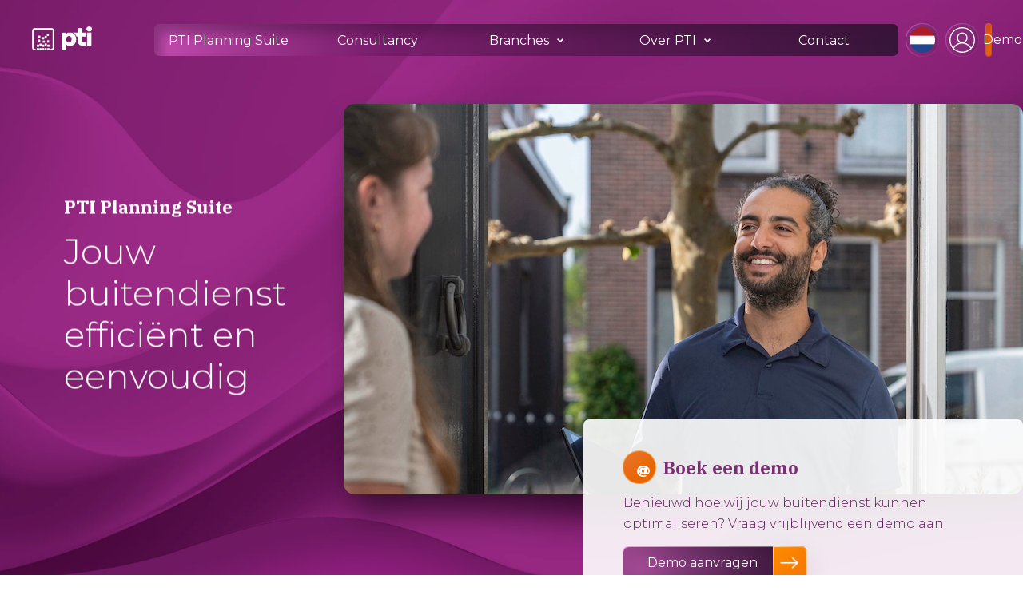

--- FILE ---
content_type: text/html; charset=UTF-8
request_url: https://pti.nl/
body_size: 20034
content:
<!doctype html>
<html lang="nl-NL">
<head>
	<meta charset="UTF-8">
	<meta name="viewport" content="width=device-width, initial-scale=1">
	<link rel="shortcut icon" type="image/x-icon" href="https://pti.nl/wp-content/themes/iq-custom-theme/assets/images/favicon.png" />
	<link rel="dns-prefetch" href="https://cdn-cookieyes.com" />

	<title>
		PTI |
		Jouw buitendienst: efficiënt en eenvoudig	</title>
	<script>
		window.dataLayer = window.dataLayer || [];
		function gtag() {
			dataLayer.push(arguments);
		}
		gtag("consent", "default", {
			ad_storage: "denied",
			ad_user_data: "denied", 
			ad_personalization: "denied",
			analytics_storage: "denied",
			functionality_storage: "denied",
			personalization_storage: "denied",
			security_storage: "granted",
			wait_for_update: 2000,
		});
		gtag("set", "ads_data_redaction", true);
		gtag("set", "url_passthrough", true);
	</script>
	<!-- Google Tag Manager -->
	<script>(function(w,d,s,l,i){w[l]=w[l]||[];w[l].push({'gtm.start':
	new Date().getTime(),event:'gtm.js'});var f=d.getElementsByTagName(s)[0],
	j=d.createElement(s),dl=l!='dataLayer'?'&l='+l:'';j.async=true;j.src=
	'https://www.googletagmanager.com/gtm.js?id='+i+dl;f.parentNode.insertBefore(j,f);
	})(window,document,'script','dataLayer','GTM-MDBW2T6');</script>
	<!-- End Google Tag Manager -->

	<script>
        window.ckySettings = {
          documentLang: "nl"
        };
		if (window.location.pathname.startsWith("/en/")) { 
			window.ckySettings = {
				documentLang: "en"
			};
    	}
		if (window.location.pathname.startsWith("/de/")) { 
			window.ckySettings = {
				documentLang: "de"
			};
    	}
	</script>

	<meta name='robots' content='index, follow, max-image-preview:large, max-snippet:-1, max-video-preview:-1' />
<script id="cookie-law-info-gcm-var-js">
var _ckyGcm = {"status":true,"default_settings":[{"analytics":"denied","advertisement":"denied","functional":"denied","necessary":"granted","ad_user_data":"denied","ad_personalization":"denied","regions":"All"}],"wait_for_update":2000,"url_passthrough":true,"ads_data_redaction":true}</script>
<script id="cookie-law-info-gcm-js" type="text/javascript" src="https://pti.nl/wp-content/plugins/cookie-law-info/lite/frontend/js/gcm.min.js"></script> <script id="cookieyes" type="text/javascript" src="https://cdn-cookieyes.com/client_data/571279278d52bf96ad17c7f1/script.js"></script><link rel="alternate" href="https://pti.nl/" hreflang="nl" />
<link rel="alternate" href="https://pti.nl/en/" hreflang="en" />
<link rel="alternate" href="https://pti.nl/de/" hreflang="de" />

	<!-- This site is optimized with the Yoast SEO plugin v26.6 - https://yoast.com/wordpress/plugins/seo/ -->
	<meta name="description" content="Met de PTI Planning Suite vergroot jij de snelheid, efficiëntie en het gemak rondom jouw planning en uitvoering." />
	<link rel="canonical" href="https://pti.nl/" />
	<meta property="og:locale" content="nl_NL" />
	<meta property="og:locale:alternate" content="en_GB" />
	<meta property="og:locale:alternate" content="de_DE" />
	<meta property="og:type" content="website" />
	<meta property="og:title" content="PTI Planning Suite - Buitendienst efficiënt en eenvoudig" />
	<meta property="og:description" content="Met de PTI Planning Suite vergroot jij de snelheid, efficiëntie en het gemak rondom jouw planning en uitvoering." />
	<meta property="og:url" content="https://pti.nl/" />
	<meta property="og:site_name" content="PTI" />
	<meta property="article:modified_time" content="2025-12-18T09:57:44+00:00" />
	<meta name="twitter:card" content="summary_large_image" />
	<script type="application/ld+json" class="yoast-schema-graph">{"@context":"https://schema.org","@graph":[{"@type":"WebPage","@id":"https://pti.nl/","url":"https://pti.nl/","name":"PTI Planning Suite - Buitendienst efficiënt en eenvoudig","isPartOf":{"@id":"https://pti.nl/#website"},"about":{"@id":"https://pti.nl/#organization"},"datePublished":"2023-06-02T15:31:36+00:00","dateModified":"2025-12-18T09:57:44+00:00","description":"Met de PTI Planning Suite vergroot jij de snelheid, efficiëntie en het gemak rondom jouw planning en uitvoering.","breadcrumb":{"@id":"https://pti.nl/#breadcrumb"},"inLanguage":"nl-NL","potentialAction":[{"@type":"ReadAction","target":["https://pti.nl/"]}]},{"@type":"BreadcrumbList","@id":"https://pti.nl/#breadcrumb","itemListElement":[{"@type":"ListItem","position":1,"name":"Home"}]},{"@type":"WebSite","@id":"https://pti.nl/#website","url":"https://pti.nl/","name":"PTI","description":"Jouw buitendienst: efficiënt en eenvoudig","publisher":{"@id":"https://pti.nl/#organization"},"potentialAction":[{"@type":"SearchAction","target":{"@type":"EntryPoint","urlTemplate":"https://pti.nl/?s={search_term_string}"},"query-input":{"@type":"PropertyValueSpecification","valueRequired":true,"valueName":"search_term_string"}}],"inLanguage":"nl-NL"},{"@type":"Organization","@id":"https://pti.nl/#organization","name":"PTI","url":"https://pti.nl/","logo":{"@type":"ImageObject","inLanguage":"nl-NL","@id":"https://pti.nl/#/schema/logo/image/","url":"https://pti.nl/wp-content/uploads/2023/07/pti-logo-klein.png","contentUrl":"https://pti.nl/wp-content/uploads/2023/07/pti-logo-klein.png","width":120,"height":47,"caption":"PTI"},"image":{"@id":"https://pti.nl/#/schema/logo/image/"},"sameAs":["https://www.linkedin.com/authwall?trk=gf&trkInfo=AQF0Ck40abVRfAAAAYmNPOqY5GUH3TyHFi93UMXY_n03dIibmDzGoRrmRFlT7R8EDUwud1tfq5QF4dQLxcEdgfddd6XL6dnYc_SMJb9Esa1i1UxsGOCoUdtzziZa2PVgs6OaZlU=&original_referer=https://pti.iqnet.nl/&sessionRedirect=httpswww.linkedin.comcompanypti-nl","https://www.instagram.com/pti.nl/","https://www.youtube.com/channel/UCY_m5oh79J7NAXdji2BMHeg"]}]}</script>
	<!-- / Yoast SEO plugin. -->


<link rel="alternate" title="oEmbed (JSON)" type="application/json+oembed" href="https://pti.nl/wp-json/oembed/1.0/embed?url=https%3A%2F%2Fpti.nl%2F" />
<link rel="alternate" title="oEmbed (XML)" type="text/xml+oembed" href="https://pti.nl/wp-json/oembed/1.0/embed?url=https%3A%2F%2Fpti.nl%2F&#038;format=xml" />
<style id='wp-img-auto-sizes-contain-inline-css' type='text/css'>
img:is([sizes=auto i],[sizes^="auto," i]){contain-intrinsic-size:3000px 1500px}
/*# sourceURL=wp-img-auto-sizes-contain-inline-css */
</style>
<link rel='stylesheet' id='formidable-css' href='https://pti.nl/wp-content/plugins/formidable/css/formidableforms.css' type='text/css' media='all' />
<style id='wp-emoji-styles-inline-css' type='text/css'>

	img.wp-smiley, img.emoji {
		display: inline !important;
		border: none !important;
		box-shadow: none !important;
		height: 1em !important;
		width: 1em !important;
		margin: 0 0.07em !important;
		vertical-align: -0.1em !important;
		background: none !important;
		padding: 0 !important;
	}
/*# sourceURL=wp-emoji-styles-inline-css */
</style>
<style id='wp-block-library-inline-css' type='text/css'>
:root{--wp-block-synced-color:#7a00df;--wp-block-synced-color--rgb:122,0,223;--wp-bound-block-color:var(--wp-block-synced-color);--wp-editor-canvas-background:#ddd;--wp-admin-theme-color:#007cba;--wp-admin-theme-color--rgb:0,124,186;--wp-admin-theme-color-darker-10:#006ba1;--wp-admin-theme-color-darker-10--rgb:0,107,160.5;--wp-admin-theme-color-darker-20:#005a87;--wp-admin-theme-color-darker-20--rgb:0,90,135;--wp-admin-border-width-focus:2px}@media (min-resolution:192dpi){:root{--wp-admin-border-width-focus:1.5px}}.wp-element-button{cursor:pointer}:root .has-very-light-gray-background-color{background-color:#eee}:root .has-very-dark-gray-background-color{background-color:#313131}:root .has-very-light-gray-color{color:#eee}:root .has-very-dark-gray-color{color:#313131}:root .has-vivid-green-cyan-to-vivid-cyan-blue-gradient-background{background:linear-gradient(135deg,#00d084,#0693e3)}:root .has-purple-crush-gradient-background{background:linear-gradient(135deg,#34e2e4,#4721fb 50%,#ab1dfe)}:root .has-hazy-dawn-gradient-background{background:linear-gradient(135deg,#faaca8,#dad0ec)}:root .has-subdued-olive-gradient-background{background:linear-gradient(135deg,#fafae1,#67a671)}:root .has-atomic-cream-gradient-background{background:linear-gradient(135deg,#fdd79a,#004a59)}:root .has-nightshade-gradient-background{background:linear-gradient(135deg,#330968,#31cdcf)}:root .has-midnight-gradient-background{background:linear-gradient(135deg,#020381,#2874fc)}:root{--wp--preset--font-size--normal:16px;--wp--preset--font-size--huge:42px}.has-regular-font-size{font-size:1em}.has-larger-font-size{font-size:2.625em}.has-normal-font-size{font-size:var(--wp--preset--font-size--normal)}.has-huge-font-size{font-size:var(--wp--preset--font-size--huge)}.has-text-align-center{text-align:center}.has-text-align-left{text-align:left}.has-text-align-right{text-align:right}.has-fit-text{white-space:nowrap!important}#end-resizable-editor-section{display:none}.aligncenter{clear:both}.items-justified-left{justify-content:flex-start}.items-justified-center{justify-content:center}.items-justified-right{justify-content:flex-end}.items-justified-space-between{justify-content:space-between}.screen-reader-text{border:0;clip-path:inset(50%);height:1px;margin:-1px;overflow:hidden;padding:0;position:absolute;width:1px;word-wrap:normal!important}.screen-reader-text:focus{background-color:#ddd;clip-path:none;color:#444;display:block;font-size:1em;height:auto;left:5px;line-height:normal;padding:15px 23px 14px;text-decoration:none;top:5px;width:auto;z-index:100000}html :where(.has-border-color){border-style:solid}html :where([style*=border-top-color]){border-top-style:solid}html :where([style*=border-right-color]){border-right-style:solid}html :where([style*=border-bottom-color]){border-bottom-style:solid}html :where([style*=border-left-color]){border-left-style:solid}html :where([style*=border-width]){border-style:solid}html :where([style*=border-top-width]){border-top-style:solid}html :where([style*=border-right-width]){border-right-style:solid}html :where([style*=border-bottom-width]){border-bottom-style:solid}html :where([style*=border-left-width]){border-left-style:solid}html :where(img[class*=wp-image-]){height:auto;max-width:100%}:where(figure){margin:0 0 1em}html :where(.is-position-sticky){--wp-admin--admin-bar--position-offset:var(--wp-admin--admin-bar--height,0px)}@media screen and (max-width:600px){html :where(.is-position-sticky){--wp-admin--admin-bar--position-offset:0px}}

/*# sourceURL=wp-block-library-inline-css */
</style><style id='global-styles-inline-css' type='text/css'>
:root{--wp--preset--aspect-ratio--square: 1;--wp--preset--aspect-ratio--4-3: 4/3;--wp--preset--aspect-ratio--3-4: 3/4;--wp--preset--aspect-ratio--3-2: 3/2;--wp--preset--aspect-ratio--2-3: 2/3;--wp--preset--aspect-ratio--16-9: 16/9;--wp--preset--aspect-ratio--9-16: 9/16;--wp--preset--color--black: #000000;--wp--preset--color--cyan-bluish-gray: #abb8c3;--wp--preset--color--white: #ffffff;--wp--preset--color--pale-pink: #f78da7;--wp--preset--color--vivid-red: #cf2e2e;--wp--preset--color--luminous-vivid-orange: #ff6900;--wp--preset--color--luminous-vivid-amber: #fcb900;--wp--preset--color--light-green-cyan: #7bdcb5;--wp--preset--color--vivid-green-cyan: #00d084;--wp--preset--color--pale-cyan-blue: #8ed1fc;--wp--preset--color--vivid-cyan-blue: #0693e3;--wp--preset--color--vivid-purple: #9b51e0;--wp--preset--gradient--vivid-cyan-blue-to-vivid-purple: linear-gradient(135deg,rgb(6,147,227) 0%,rgb(155,81,224) 100%);--wp--preset--gradient--light-green-cyan-to-vivid-green-cyan: linear-gradient(135deg,rgb(122,220,180) 0%,rgb(0,208,130) 100%);--wp--preset--gradient--luminous-vivid-amber-to-luminous-vivid-orange: linear-gradient(135deg,rgb(252,185,0) 0%,rgb(255,105,0) 100%);--wp--preset--gradient--luminous-vivid-orange-to-vivid-red: linear-gradient(135deg,rgb(255,105,0) 0%,rgb(207,46,46) 100%);--wp--preset--gradient--very-light-gray-to-cyan-bluish-gray: linear-gradient(135deg,rgb(238,238,238) 0%,rgb(169,184,195) 100%);--wp--preset--gradient--cool-to-warm-spectrum: linear-gradient(135deg,rgb(74,234,220) 0%,rgb(151,120,209) 20%,rgb(207,42,186) 40%,rgb(238,44,130) 60%,rgb(251,105,98) 80%,rgb(254,248,76) 100%);--wp--preset--gradient--blush-light-purple: linear-gradient(135deg,rgb(255,206,236) 0%,rgb(152,150,240) 100%);--wp--preset--gradient--blush-bordeaux: linear-gradient(135deg,rgb(254,205,165) 0%,rgb(254,45,45) 50%,rgb(107,0,62) 100%);--wp--preset--gradient--luminous-dusk: linear-gradient(135deg,rgb(255,203,112) 0%,rgb(199,81,192) 50%,rgb(65,88,208) 100%);--wp--preset--gradient--pale-ocean: linear-gradient(135deg,rgb(255,245,203) 0%,rgb(182,227,212) 50%,rgb(51,167,181) 100%);--wp--preset--gradient--electric-grass: linear-gradient(135deg,rgb(202,248,128) 0%,rgb(113,206,126) 100%);--wp--preset--gradient--midnight: linear-gradient(135deg,rgb(2,3,129) 0%,rgb(40,116,252) 100%);--wp--preset--font-size--small: 13px;--wp--preset--font-size--medium: 20px;--wp--preset--font-size--large: 36px;--wp--preset--font-size--x-large: 42px;--wp--preset--spacing--20: 0.44rem;--wp--preset--spacing--30: 0.67rem;--wp--preset--spacing--40: 1rem;--wp--preset--spacing--50: 1.5rem;--wp--preset--spacing--60: 2.25rem;--wp--preset--spacing--70: 3.38rem;--wp--preset--spacing--80: 5.06rem;--wp--preset--shadow--natural: 6px 6px 9px rgba(0, 0, 0, 0.2);--wp--preset--shadow--deep: 12px 12px 50px rgba(0, 0, 0, 0.4);--wp--preset--shadow--sharp: 6px 6px 0px rgba(0, 0, 0, 0.2);--wp--preset--shadow--outlined: 6px 6px 0px -3px rgb(255, 255, 255), 6px 6px rgb(0, 0, 0);--wp--preset--shadow--crisp: 6px 6px 0px rgb(0, 0, 0);}:where(.is-layout-flex){gap: 0.5em;}:where(.is-layout-grid){gap: 0.5em;}body .is-layout-flex{display: flex;}.is-layout-flex{flex-wrap: wrap;align-items: center;}.is-layout-flex > :is(*, div){margin: 0;}body .is-layout-grid{display: grid;}.is-layout-grid > :is(*, div){margin: 0;}:where(.wp-block-columns.is-layout-flex){gap: 2em;}:where(.wp-block-columns.is-layout-grid){gap: 2em;}:where(.wp-block-post-template.is-layout-flex){gap: 1.25em;}:where(.wp-block-post-template.is-layout-grid){gap: 1.25em;}.has-black-color{color: var(--wp--preset--color--black) !important;}.has-cyan-bluish-gray-color{color: var(--wp--preset--color--cyan-bluish-gray) !important;}.has-white-color{color: var(--wp--preset--color--white) !important;}.has-pale-pink-color{color: var(--wp--preset--color--pale-pink) !important;}.has-vivid-red-color{color: var(--wp--preset--color--vivid-red) !important;}.has-luminous-vivid-orange-color{color: var(--wp--preset--color--luminous-vivid-orange) !important;}.has-luminous-vivid-amber-color{color: var(--wp--preset--color--luminous-vivid-amber) !important;}.has-light-green-cyan-color{color: var(--wp--preset--color--light-green-cyan) !important;}.has-vivid-green-cyan-color{color: var(--wp--preset--color--vivid-green-cyan) !important;}.has-pale-cyan-blue-color{color: var(--wp--preset--color--pale-cyan-blue) !important;}.has-vivid-cyan-blue-color{color: var(--wp--preset--color--vivid-cyan-blue) !important;}.has-vivid-purple-color{color: var(--wp--preset--color--vivid-purple) !important;}.has-black-background-color{background-color: var(--wp--preset--color--black) !important;}.has-cyan-bluish-gray-background-color{background-color: var(--wp--preset--color--cyan-bluish-gray) !important;}.has-white-background-color{background-color: var(--wp--preset--color--white) !important;}.has-pale-pink-background-color{background-color: var(--wp--preset--color--pale-pink) !important;}.has-vivid-red-background-color{background-color: var(--wp--preset--color--vivid-red) !important;}.has-luminous-vivid-orange-background-color{background-color: var(--wp--preset--color--luminous-vivid-orange) !important;}.has-luminous-vivid-amber-background-color{background-color: var(--wp--preset--color--luminous-vivid-amber) !important;}.has-light-green-cyan-background-color{background-color: var(--wp--preset--color--light-green-cyan) !important;}.has-vivid-green-cyan-background-color{background-color: var(--wp--preset--color--vivid-green-cyan) !important;}.has-pale-cyan-blue-background-color{background-color: var(--wp--preset--color--pale-cyan-blue) !important;}.has-vivid-cyan-blue-background-color{background-color: var(--wp--preset--color--vivid-cyan-blue) !important;}.has-vivid-purple-background-color{background-color: var(--wp--preset--color--vivid-purple) !important;}.has-black-border-color{border-color: var(--wp--preset--color--black) !important;}.has-cyan-bluish-gray-border-color{border-color: var(--wp--preset--color--cyan-bluish-gray) !important;}.has-white-border-color{border-color: var(--wp--preset--color--white) !important;}.has-pale-pink-border-color{border-color: var(--wp--preset--color--pale-pink) !important;}.has-vivid-red-border-color{border-color: var(--wp--preset--color--vivid-red) !important;}.has-luminous-vivid-orange-border-color{border-color: var(--wp--preset--color--luminous-vivid-orange) !important;}.has-luminous-vivid-amber-border-color{border-color: var(--wp--preset--color--luminous-vivid-amber) !important;}.has-light-green-cyan-border-color{border-color: var(--wp--preset--color--light-green-cyan) !important;}.has-vivid-green-cyan-border-color{border-color: var(--wp--preset--color--vivid-green-cyan) !important;}.has-pale-cyan-blue-border-color{border-color: var(--wp--preset--color--pale-cyan-blue) !important;}.has-vivid-cyan-blue-border-color{border-color: var(--wp--preset--color--vivid-cyan-blue) !important;}.has-vivid-purple-border-color{border-color: var(--wp--preset--color--vivid-purple) !important;}.has-vivid-cyan-blue-to-vivid-purple-gradient-background{background: var(--wp--preset--gradient--vivid-cyan-blue-to-vivid-purple) !important;}.has-light-green-cyan-to-vivid-green-cyan-gradient-background{background: var(--wp--preset--gradient--light-green-cyan-to-vivid-green-cyan) !important;}.has-luminous-vivid-amber-to-luminous-vivid-orange-gradient-background{background: var(--wp--preset--gradient--luminous-vivid-amber-to-luminous-vivid-orange) !important;}.has-luminous-vivid-orange-to-vivid-red-gradient-background{background: var(--wp--preset--gradient--luminous-vivid-orange-to-vivid-red) !important;}.has-very-light-gray-to-cyan-bluish-gray-gradient-background{background: var(--wp--preset--gradient--very-light-gray-to-cyan-bluish-gray) !important;}.has-cool-to-warm-spectrum-gradient-background{background: var(--wp--preset--gradient--cool-to-warm-spectrum) !important;}.has-blush-light-purple-gradient-background{background: var(--wp--preset--gradient--blush-light-purple) !important;}.has-blush-bordeaux-gradient-background{background: var(--wp--preset--gradient--blush-bordeaux) !important;}.has-luminous-dusk-gradient-background{background: var(--wp--preset--gradient--luminous-dusk) !important;}.has-pale-ocean-gradient-background{background: var(--wp--preset--gradient--pale-ocean) !important;}.has-electric-grass-gradient-background{background: var(--wp--preset--gradient--electric-grass) !important;}.has-midnight-gradient-background{background: var(--wp--preset--gradient--midnight) !important;}.has-small-font-size{font-size: var(--wp--preset--font-size--small) !important;}.has-medium-font-size{font-size: var(--wp--preset--font-size--medium) !important;}.has-large-font-size{font-size: var(--wp--preset--font-size--large) !important;}.has-x-large-font-size{font-size: var(--wp--preset--font-size--x-large) !important;}
/*# sourceURL=global-styles-inline-css */
</style>

<style id='classic-theme-styles-inline-css' type='text/css'>
/*! This file is auto-generated */
.wp-block-button__link{color:#fff;background-color:#32373c;border-radius:9999px;box-shadow:none;text-decoration:none;padding:calc(.667em + 2px) calc(1.333em + 2px);font-size:1.125em}.wp-block-file__button{background:#32373c;color:#fff;text-decoration:none}
/*# sourceURL=/wp-includes/css/classic-themes.min.css */
</style>
<link rel='stylesheet' id='iq-custom-theme-main-css' href='https://pti.nl/wp-content/themes/iq-custom-theme/dist/bundle.css' type='text/css' media='' />
<script type="text/javascript" src="https://pti.nl/wp-includes/js/jquery/jquery.min.js" id="jquery-core-js"></script>
<script type="text/javascript" src="https://pti.nl/wp-includes/js/jquery/jquery-migrate.min.js" id="jquery-migrate-js"></script>
<script type="text/javascript" id="whp2301front.js6264-js-extra">
/* <![CDATA[ */
var whp_local_data = {"add_url":"https://pti.nl/wp-admin/post-new.php?post_type=event","ajaxurl":"https://pti.nl/wp-admin/admin-ajax.php"};
//# sourceURL=whp2301front.js6264-js-extra
/* ]]> */
</script>
<script type="text/javascript" src="https://pti.nl/wp-content/plugins/wp-security-hardening/modules/js/front.js" id="whp2301front.js6264-js"></script>
<link rel="https://api.w.org/" href="https://pti.nl/wp-json/" /><link rel="alternate" title="JSON" type="application/json" href="https://pti.nl/wp-json/wp/v2/pages/2" /><link rel="EditURI" type="application/rsd+xml" title="RSD" href="https://pti.nl/xmlrpc.php?rsd" />

<link rel='shortlink' href='https://pti.nl/' />


<link rel='stylesheet' id='whp6084tw-bs4.css-css' href='https://pti.nl/wp-content/plugins/wp-security-hardening/modules/inc/assets/css/tw-bs4.css' type='text/css' media='all' />
<link rel='stylesheet' id='whp3995font-awesome.min.css-css' href='https://pti.nl/wp-content/plugins/wp-security-hardening/modules/inc/fa/css/font-awesome.min.css' type='text/css' media='all' />
<link rel='stylesheet' id='whp2237front.css-css' href='https://pti.nl/wp-content/plugins/wp-security-hardening/modules/css/front.css' type='text/css' media='all' />
</head>

<body class="home wp-singular page-template-default page page-id-2 wp-theme-iq-custom-theme">
	<!-- Google Tag Manager (noscript) -->
	<noscript><iframe src=https://www.googletagmanager.com/ns.html?id=GTM-MDBW2T6
	height="0" width="0" style="display:none;visibility:hidden"></iframe></noscript>
	<!-- End Google Tag Manager (noscript) -->
	<div id="page" class="site">
	<!-- <a class="skip-link screen-reader-text" href="#primary">Skip to content</a> -->
	
	<header id="masthead" class="site-header">
		
		<nav id="site-navigation" class="main-navigation">
			<div class="container">
				<div class="row">
					<div class="logo">
						<a href="https://pti.nl">
							<img src="https://pti.nl/wp-content/themes/iq-custom-theme/assets/images/pti-logo-klein.png" alt="logo">
						</a>
					</div>
					<div class="main-navigation__bar desktop-menu">
						<div class="menu-hoofdmenu-container"><ul id="primary-menu" class="menu"><li id="menu-item-536" class="menu-item menu-item-type-post_type menu-item-object-page menu-item-536"><a href="https://pti.nl/pti-planning-suite/">PTI Planning Suite</a></li>
<li id="menu-item-4853" class="menu-item menu-item-type-post_type menu-item-object-page menu-item-4853"><a href="https://pti.nl/consultancy/">Consultancy</a></li>
<li id="menu-item-560" class="menu-item menu-item-type-custom menu-item-object-custom menu-item-has-children menu-item-560"><a href="#">Branches</a>
<ul class="sub-menu">
	<li id="menu-item-542" class="menu-item menu-item-type-post_type menu-item-object-page menu-item-542"><a href="https://pti.nl/branches/energie/">Energie</a></li>
	<li id="menu-item-1385" class="menu-item menu-item-type-post_type menu-item-object-page menu-item-1385"><a href="https://pti.nl/branches/warmte/">Warmte</a></li>
	<li id="menu-item-1343" class="menu-item menu-item-type-post_type menu-item-object-page menu-item-1343"><a href="https://pti.nl/branches/water/">Water</a></li>
	<li id="menu-item-2032" class="menu-item menu-item-type-post_type menu-item-object-page menu-item-2032"><a href="https://pti.nl/branches/overige/">Overige</a></li>
</ul>
</li>
<li id="menu-item-561" class="menu-item menu-item-type-custom menu-item-object-custom menu-item-has-children menu-item-561"><a href="#">Over PTI</a>
<ul class="sub-menu">
	<li id="menu-item-546" class="menu-item menu-item-type-post_type menu-item-object-page menu-item-546"><a href="https://pti.nl/over-pti/ons-verhaal/">Ons verhaal</a></li>
	<li id="menu-item-545" class="menu-item menu-item-type-post_type menu-item-object-page menu-item-545"><a href="https://pti.nl/over-pti/historie/">Historie</a></li>
	<li id="menu-item-1101" class="menu-item menu-item-type-custom menu-item-object-custom menu-item-1101"><a href="https://werkenbijpti.nl">Werken bij</a></li>
	<li id="menu-item-356" class="menu-item menu-item-type-post_type menu-item-object-page menu-item-356"><a href="https://pti.nl/over-pti/nieuws/">Nieuws</a></li>
</ul>
</li>
<li id="menu-item-359" class="menu-item menu-item-type-post_type menu-item-object-page menu-item-359"><a href="https://pti.nl/contact/">Contact</a></li>
</ul></div>					</div>
					<div class="extra-buttons">
														<div class="btn btn--circle menu-btn language-switcher">
									<span>	
										<img src="https://pti.nl/wp-content/themes/iq-custom-theme/assets/icons/nl.png" alt="Huidige website taal staat op ">
									</span>
									<div class="button-label">
										<span>
																							Taal																					</span>
										<div class="triangle"></div>
									</div>
									<div class="language-label">
																					<div class="drop-block lang">
																									<a href="https://pti.nl/" class="drop-block__link btn btn--circle menu-btn unclickable">
														<img src="https://pti.nl/wp-content/themes/iq-custom-theme/assets/icons/nl.png" alt="Flag om huidige taal te selecteren: nl">														
													</a>
																									<a href="https://pti.nl/en/" class="drop-block__link btn btn--circle menu-btn ">
														<img src="https://pti.nl/wp-content/themes/iq-custom-theme/assets/icons/en.png" alt="Flag om huidige taal te selecteren: en">														
													</a>
																									<a href="https://pti.nl/de/" class="drop-block__link btn btn--circle menu-btn ">
														<img src="https://pti.nl/wp-content/themes/iq-custom-theme/assets/icons/de.png" alt="Flag om huidige taal te selecteren: de">														
													</a>
																							</div>
																				<div class="triangle"></div>
									</div>
								</div>
																		<a href="https://dms.pti.nl/" class="btn btn--circle menu-btn" aria-controls="primary-menu" aria-expanded="false">
							<span>	
								<img src="https://pti.nl/wp-content/themes/iq-custom-theme/assets/icons/person.svg" alt="">
							</span>
															<div class="button-label">
									<span>
																					Inloggen																			</span>
									<div class="triangle"></div>
								</div>
													</a>
												<a href="https://pti.nl/demo-aanvragen/" class="btn btn--demo btn--orange  menu-btn" aria-controls="primary-menu" aria-expanded="false">
							<span>
								Demo
							</span>
															<div class="button-label">
									<span>
																					Demo aanvragen																			</span>
									<div class="triangle"></div>
								</div>
													</a>
						<a class=" btn btn--circle menu-btn hamburger-menu" aria-controls="primary-menu" aria-expanded="false">
							<span>
								<img src="https://pti.nl/wp-content/themes/iq-custom-theme/assets/icons/hamburger.svg" alt="">
							</span>
						</a>
		
					</div>
				</div>	
			</div>
		</nav>

		
	
		<div class="mobile-menu">
			<div class="logo">
				<a href="https://pti.nl">
					<img src="https://pti.nl/wp-content/themes/iq-custom-theme/assets/images/pti-logo-klein.png" alt="logo">
				</a>
			</div>
			<div class="cross mobile-cross"></div>
			<div class="main-navigation__bar">
				<div class="menu-hoofdmenu-container"><ul id="primary-menu" class="menu"><li class="menu-item menu-item-type-post_type menu-item-object-page menu-item-536"><a href="https://pti.nl/pti-planning-suite/">PTI Planning Suite</a></li>
<li class="menu-item menu-item-type-post_type menu-item-object-page menu-item-4853"><a href="https://pti.nl/consultancy/">Consultancy</a></li>
<li class="menu-item menu-item-type-custom menu-item-object-custom menu-item-has-children menu-item-560"><a href="#">Branches</a>
<ul class="sub-menu">
	<li class="menu-item menu-item-type-post_type menu-item-object-page menu-item-542"><a href="https://pti.nl/branches/energie/">Energie</a></li>
	<li class="menu-item menu-item-type-post_type menu-item-object-page menu-item-1385"><a href="https://pti.nl/branches/warmte/">Warmte</a></li>
	<li class="menu-item menu-item-type-post_type menu-item-object-page menu-item-1343"><a href="https://pti.nl/branches/water/">Water</a></li>
	<li class="menu-item menu-item-type-post_type menu-item-object-page menu-item-2032"><a href="https://pti.nl/branches/overige/">Overige</a></li>
</ul>
</li>
<li class="menu-item menu-item-type-custom menu-item-object-custom menu-item-has-children menu-item-561"><a href="#">Over PTI</a>
<ul class="sub-menu">
	<li class="menu-item menu-item-type-post_type menu-item-object-page menu-item-546"><a href="https://pti.nl/over-pti/ons-verhaal/">Ons verhaal</a></li>
	<li class="menu-item menu-item-type-post_type menu-item-object-page menu-item-545"><a href="https://pti.nl/over-pti/historie/">Historie</a></li>
	<li class="menu-item menu-item-type-custom menu-item-object-custom menu-item-1101"><a href="https://werkenbijpti.nl">Werken bij</a></li>
	<li class="menu-item menu-item-type-post_type menu-item-object-page menu-item-356"><a href="https://pti.nl/over-pti/nieuws/">Nieuws</a></li>
</ul>
</li>
<li class="menu-item menu-item-type-post_type menu-item-object-page menu-item-359"><a href="https://pti.nl/contact/">Contact</a></li>
</ul></div>									<div class="drop-block lang">
													<a href="https://pti.nl/" class="drop-block__link btn btn--circle menu-btn unclickable">
								<img src="https://pti.nl/wp-content/themes/iq-custom-theme/assets/icons/nl.png" alt="Flag om huidige taal te selecteren: nl">														
							</a>
													<a href="https://pti.nl/en/" class="drop-block__link btn btn--circle menu-btn ">
								<img src="https://pti.nl/wp-content/themes/iq-custom-theme/assets/icons/en.png" alt="Flag om huidige taal te selecteren: en">														
							</a>
													<a href="https://pti.nl/de/" class="drop-block__link btn btn--circle menu-btn ">
								<img src="https://pti.nl/wp-content/themes/iq-custom-theme/assets/icons/de.png" alt="Flag om huidige taal te selecteren: de">														
							</a>
											</div>
							</div>
		</div>
	</header>

	<!-- <div class="centerline"></div> -->

	
			<div class="hero-home">
			<div class="container">
				<div class="row medium-width hero-home__container">
					<div class="left parallax" data-parallax-speed="100">
						<div class="subtitle plex">PTI Planning Suite</div>
						<h1>Jouw buitendienst efficiënt en eenvoudig</h1>
					</div>
					<div class="video-container">
						<div class="video-container__inner">
							<div class="iframe-container image">
																	<img src="https://pti.nl/wp-content/uploads/2023/09/PTI-Dag-02-05.webp" alt="">
															</div>
															<div class="call-to-action">
									<div>
										<a class="btn btn--cta btn--orange menu-btn" aria-controls="primary-menu" aria-expanded="false">
											<span>
												@
											</span>
										</a>
										<h2 class="plex">Boek een demo</h2>
									</div>
									<p>Benieuwd hoe wij jouw buitendienst kunnen optimaliseren? Vraag vrijblijvend een demo aan.</p>
									
									<a href="https://pti.nl/demo-aanvragen/" class="btn btn--purple btn--icon">
										<span>
										Demo aanvragen										</span>
										<div class="icon">
                                        	<img src="https://pti.nl/wp-content/themes/iq-custom-theme/assets/icons/arrow-right.png" alt="">
										</div>
									</a>
								</div>
													</div>
					</div>
				</div>
			</div>
			<div class="wave-container">
				<img src="https://pti.nl/wp-content/themes/iq-custom-theme/assets/waves/hero-wave.webp" alt="">
			</div>
		</div>

	

	<main id="primary" class="site-main">
		<section class="page page-default">
			<div class="container page-container">
				<div class="row full-width">
					<div class="col col-100">
						
<div class="content-block single-text  plex">
    <div class="container">
        <div class="row medium-width">
            <h2>
                                     Wij maken field service planning makkelijk en voorspelbaar voor planners, monteurs en mensen thuis. Zelfs als de planning op de dag zelf nog verandert.     
                            </h2>
                    </div>
    </div>
</div>

<div class="content-block services ">
    <div class="container">
        <div class="row">
            <div class="services__container">
                                    <div class="services-card">
                        <div class="services-card__image parallax" data-parallax-speed="70">
                            <div class="services-card__image__inner">
                                <img src="https://pti.nl/wp-content/uploads/2023/09/PTI-Dag-01-16-e1694071414886-1024x731.webp" alt="">
                            </div>
                                                            <a class="btn btn--purple btn--icon btn-desktop" href="https://pti.nl/pti-planning-suite/">
                                    <span>
                                        Lees meer                                    </span> 
                                    <div class="icon">
                                        <img src="https://pti.nl/wp-content/themes/iq-custom-theme/assets/icons/arrow-right.png" alt="">
                                    </div>
                                </a>
                                                    </div>
                        <div class="services-card__content">
                            <div class="services-card__content__inner">
                                                                    <div class="services-card__content__icon">
                                        <img src="https://pti.nl/wp-content/uploads/2023/06/planning.png" alt="">
                                    </div>
                                                                <h3 class="plex">PTI Planning Suite</h3>
                                <p>Een schaalbaar, secure en slim softwarepakket waarmee we de snelheid, efficiëntie en het gemak rondom jouw planning en uitvoering vergroten.</p>
                                                                    <a class="btn btn--purple btn--icon btn-mobile" href="https://pti.nl/pti-planning-suite/">
                                        <span>
                                            Lees meer                                        </span> 
                                        <div class="icon">
                                            <img src="https://pti.nl/wp-content/themes/iq-custom-theme/assets/icons/arrow-right.png" alt="">
                                        </div>
                                    </a>
                                                            </div>
                        </div>
                    </div>
                                    <div class="services-card">
                        <div class="services-card__image parallax" data-parallax-speed="70">
                            <div class="services-card__image__inner">
                                <img src="https://pti.nl/wp-content/uploads/2023/09/PTI-Dag-01-4-e1694071122612.webp" alt="">
                            </div>
                                                            <a class="btn btn--purple btn--icon btn-desktop" href="https://pti.nl/consultancy/">
                                    <span>
                                        Consultancy                                    </span> 
                                    <div class="icon">
                                        <img src="https://pti.nl/wp-content/themes/iq-custom-theme/assets/icons/arrow-right.png" alt="">
                                    </div>
                                </a>
                                                    </div>
                        <div class="services-card__content">
                            <div class="services-card__content__inner">
                                                                    <div class="services-card__content__icon">
                                        <img src="https://pti.nl/wp-content/uploads/2023/07/Beheer-wit.png" alt="">
                                    </div>
                                                                <h3 class="plex">Consultancy & Advies</h3>
                                <p>Van software-onboarding, optimalisatie in werkprocessen tot advies. Onze consultants staan voor je klaar.</p>
                                                                    <a class="btn btn--purple btn--icon btn-mobile" href="https://pti.nl/consultancy/">
                                        <span>
                                            Consultancy                                        </span> 
                                        <div class="icon">
                                            <img src="https://pti.nl/wp-content/themes/iq-custom-theme/assets/icons/arrow-right.png" alt="">
                                        </div>
                                    </a>
                                                            </div>
                        </div>
                    </div>
                            </div>
        </div>
    </div>
    
    <div class="wave-container parallax" data-parallax-speed="50">
        <div class="wave-container--inner">
                                <img src="https://pti.nl/wp-content/themes/iq-custom-theme/assets/waves/wave-services-p.webp" alt="">
                    </div>
    </div>
</div><div class="wave content-block top">
    <img src="https://pti.nl/wp-content/themes/iq-custom-theme/assets/waves/wave-white-top.svg" alt="">
</div>
<div class="content-block branches white-background">
    <div class="container">
        <div class="row">
            <h2>Branches</h2>
            <div class="branches__container">
                                    <div class="branch-card">
                        <div class="branch-card__image">
                            <img src="https://pti.nl/wp-content/uploads/2023/09/pti-dag-02-07-1024x683.webp" alt="">
                        </div>
                        <div class="branch-card__content">
                            <h3 class="plex">Energie</h3>
                            <p>Slimme oplossingen voor netbeheerders, meetbedrijven, installatiebedrijven en energiebedrijven.</p>
                                                            <a href="https://pti.nl/energie/" class="btn btn--orange btn--icon">
                                    <span>
                                        Lees meer                                    </span>
                                    <div class="icon">
                                                                                    <img src="https://pti.nl/wp-content/themes/iq-custom-theme/assets/icons/arrow-right-w.png" alt="">
                                                                            </div>
                                </a>
                                                    </div>
                    </div>
                                    <div class="branch-card">
                        <div class="branch-card__image">
                            <img src="https://pti.nl/wp-content/uploads/2023/09/PTI-Dag-02-09-1024x683.webp" alt="">
                        </div>
                        <div class="branch-card__content">
                            <h3 class="plex">Warmte</h3>
                            <p>Alle werkzaamheden aan huis omtrent warmte en verduurzaming efficiënt geregeld.</p>
                                                            <a href="https://pti.nl/warmte/" class="btn btn--orange btn--icon">
                                    <span>
                                        Lees meer                                    </span>
                                    <div class="icon">
                                                                                    <img src="https://pti.nl/wp-content/themes/iq-custom-theme/assets/icons/arrow-right-w.png" alt="">
                                                                            </div>
                                </a>
                                                    </div>
                    </div>
                                    <div class="branch-card">
                        <div class="branch-card__image">
                            <img src="https://pti.nl/wp-content/uploads/2023/09/PTI-Dag-02-08-1024x683.webp" alt="">
                        </div>
                        <div class="branch-card__content">
                            <h3 class="plex">Water</h3>
                            <p>De oplossing voor het eenvoudig opnemen, verslimmen, onderhouden en repareren van watermeters. 
 </p>
                                                            <a href="https://pti.nl/water/" class="btn btn--orange btn--icon">
                                    <span>
                                        Lees meer                                    </span>
                                    <div class="icon">
                                                                                    <img src="https://pti.nl/wp-content/themes/iq-custom-theme/assets/icons/arrow-right-w.png" alt="">
                                                                            </div>
                                </a>
                                                    </div>
                    </div>
                                    <div class="branch-card">
                        <div class="branch-card__image">
                            <img src="https://pti.nl/wp-content/uploads/2023/09/laadpalen-wit-1024x682.webp" alt="">
                        </div>
                        <div class="branch-card__content">
                            <h3 class="plex">Overige</h3>
                            <p>Geschikt voor allerlei soorten werkzaamheden zoals het plaatsen of schouwen van laadpalen en de aanleg van glasvezel.</p>
                                                            <a href="https://pti.nl/overige/" class="btn btn--orange btn--icon">
                                    <span>
                                        Lees meer                                    </span>
                                    <div class="icon">
                                                                                    <img src="https://pti.nl/wp-content/themes/iq-custom-theme/assets/icons/arrow-right-w.png" alt="">
                                                                            </div>
                                </a>
                                                    </div>
                    </div>
                            </div>
        </div>
    </div>
    <div class="parallax" data-parallax-speed="100">
        <div class="wave-container">
            <div class="wave-container--inner">
                                    <img src="https://pti.nl/wp-content/themes/iq-custom-theme/assets/waves/wave-branches.webp" alt="">
                            </div>
        </div>
    </div>
</div>
<div class="content-block benefits white-background">
    <div class="container">
        <div class="row">
            <h2 class="parallax" data-parallax-speed="100">Voordelen PTI Planning Suite</h2>
            <div class="benefits__container">
                                    <div class="benefit-card">
                                                    <div class="benefit-card__bubble">
                                +20%                            </div>
                                                <div class="benefit-card__image">
                            <img src="https://pti.nl/wp-content/uploads/2023/06/first-time-fix.png" alt="">
                        </div>
                        <div class="benefit-card__content">
                            <h3 class="plex">First time fix rate</h3>
                            <p>Jouw buitendienst goed voorbereid op pad, zodat werkzaamheden direct bij het eerste bezoek uitgevoerd kunnen worden.</p>
                        </div>
                    </div>
                                    <div class="benefit-card">
                                                    <div class="benefit-card__bubble">
                                +22%                            </div>
                                                <div class="benefit-card__image">
                            <img src="https://pti.nl/wp-content/uploads/2023/06/loonkostenbesparing.png" alt="">
                        </div>
                        <div class="benefit-card__content">
                            <h3 class="plex">Loonkostenbesparing</h3>
                            <p>Een efficiëntere planning en veel minder reisbewegingen. Zo bespaar jij op de TCO.</p>
                        </div>
                    </div>
                                    <div class="benefit-card">
                                                    <div class="benefit-card__bubble">
                                +18%                            </div>
                                                <div class="benefit-card__image">
                            <img src="https://pti.nl/wp-content/uploads/2023/06/klantbehoud.png" alt="">
                        </div>
                        <div class="benefit-card__content">
                            <h3 class="plex">Klantbehoud</h3>
                            <p>Minimale inbreuk op beschikbaarheid van de klant en heldere afspraken. Een tevreden klant is een blijvende klant.
</p>
                        </div>
                    </div>
                            </div>
           
        </div>
    </div>
</div>
<div class="client-slider white-background content-block">
    <div class="container">
        <div class="row">
            <h2>Onze klanten</h2>
        </div>
        <div class="row">
            <div class="client-slider__slider-container client-slider-696e2164c9970">
                                    <a class="client-slider__card">
                        <div class="client-slider__card--inner">
                            <div class="client-slider__card__logo">
                                <img src="https://pti.nl/wp-content/uploads/2023/10/2560px-Vattenfall_logo2.svg_-300x46.png" alt="">
                            </div>
                        </div>
                    </a>
                                    <a class="client-slider__card">
                        <div class="client-slider__card--inner">
                            <div class="client-slider__card__logo">
                                <img src="https://pti.nl/wp-content/uploads/2025/05/BrabantWater_logo_RGB-300x97.jpg" alt="">
                            </div>
                        </div>
                    </a>
                                    <a class="client-slider__card">
                        <div class="client-slider__card--inner">
                            <div class="client-slider__card__logo">
                                <img src="https://pti.nl/wp-content/uploads/2023/10/Logos-societes-enexis-300x121.png" alt="">
                            </div>
                        </div>
                    </a>
                                    <a class="client-slider__card">
                        <div class="client-slider__card--inner">
                            <div class="client-slider__card__logo">
                                <img src="https://pti.nl/wp-content/uploads/2023/10/Waternet-logo-groot.png" alt="">
                            </div>
                        </div>
                    </a>
                                    <a class="client-slider__card">
                        <div class="client-slider__card--inner">
                            <div class="client-slider__card__logo">
                                <img src="https://pti.nl/wp-content/uploads/2023/10/Logo-CMYK-Dunea-300x80.png" alt="">
                            </div>
                        </div>
                    </a>
                                    <a class="client-slider__card">
                        <div class="client-slider__card--inner">
                            <div class="client-slider__card__logo">
                                <img src="https://pti.nl/wp-content/uploads/2023/10/Logo-engie.svg_-300x108.png" alt="">
                            </div>
                        </div>
                    </a>
                                    <a class="client-slider__card">
                        <div class="client-slider__card--inner">
                            <div class="client-slider__card__logo">
                                <img src="https://pti.nl/wp-content/uploads/2023/10/Logo-Inter-On.png" alt="">
                            </div>
                        </div>
                    </a>
                                    <a class="client-slider__card">
                        <div class="client-slider__card--inner">
                            <div class="client-slider__card__logo">
                                <img src="https://pti.nl/wp-content/uploads/2023/10/Screenshot-2023-10-18-at-15.20.40.png" alt="">
                            </div>
                        </div>
                    </a>
                                    <a class="client-slider__card">
                        <div class="client-slider__card--inner">
                            <div class="client-slider__card__logo">
                                <img src="https://pti.nl/wp-content/uploads/2023/10/Bindinc-Logo-RGB-2023-no-margin-300x52.png" alt="">
                            </div>
                        </div>
                    </a>
                                    <a class="client-slider__card">
                        <div class="client-slider__card--inner">
                            <div class="client-slider__card__logo">
                                <img src="https://pti.nl/wp-content/uploads/2023/10/WMD-Assen-300x225.png" alt="">
                            </div>
                        </div>
                    </a>
                                    <a class="client-slider__card">
                        <div class="client-slider__card--inner">
                            <div class="client-slider__card__logo">
                                <img src="https://pti.nl/wp-content/uploads/2024/11/SSH-300x196.png" alt="">
                            </div>
                        </div>
                    </a>
                            </div>
            <div class="client-slider__controls">
                <div class="control-left-696e2164c9970">
                    <img src="https://pti.nl/wp-content/themes/iq-custom-theme/assets/icons/arrow-left.png" alt="">
                </div>
                <div class="control-right-696e2164c9970">
                    <img src="https://pti.nl/wp-content/themes/iq-custom-theme/assets/icons/arrow-right.png" alt="">
                </div>
                <div class="paging-info-696e2164c9970 client-paging">
                </div>
            </div>
        </div>
    </div>
    <div class="wave-container parallax" data-parallax-speed="50">
        <div class="wave-container--inner">
                            <img src="https://pti.nl/wp-content/themes/iq-custom-theme/assets/waves/wave-card-grid-w.webp" alt="">
                    </div>
    </div>
</div>

<script>
    jQuery(document).ready(function ($) {
        var $clientSlider = jQuery(".client-slider-696e2164c9970");
        var $status = jQuery('.paging-info-696e2164c9970');

        // Initialize the slider and set up event handlers
        $clientSlider.on('init reInit afterChange', function (event, slick, currentSlide, nextSlide) {
            // Calculate the current slide number
            if(!currentSlide) {
                currentSlide = 0;
            }
            
            var currentSlideNumber = (currentSlide / slick.options.slidesToScroll) + 1;
            // Calculate the total number of slides
            var totalSlides = Math.ceil(slick.slideCount / slick.options.slidesToShow);

            // Update the text with the current and total slide count
            $status.text(currentSlideNumber + '/' + totalSlides);
        });

        // Initialize the slick slider
        $clientSlider.slick({
            arrows: true,
            autoplay: false,
            slidesToShow: 6,
            slidesToScroll: 6,
            rows: 0,
            showArrows: true,
            infinite: true,
            variableWidth: false,
            dots: true,
            prevArrow: $('.client-slider__controls .control-left-696e2164c9970'),
            nextArrow: $('.client-slider__controls .control-right-696e2164c9970'),
            responsive: [
                {
                    breakpoint: 1200,
                    settings: {
                        slidesToShow: 4,
                        slidesToScroll: 4,
                    }
                },
                {
                    breakpoint: 1024,
                    settings: {
                        slidesToShow: 3,
                        slidesToScroll: 3,
                    }
                },
                {
                    breakpoint: 900,
                    settings: {
                        slidesToShow: 2,
                        slidesToScroll: 2,
                    }
                },
                {
                    breakpoint: 800,
                    settings: {
                        slidesToShow: 1,
                        slidesToScroll: 1,
                    }
                },
            ]
        });
    });
</script>
<div class="breaker">
    <div class="container">
        <div class="row" style="background-image: url(https://pti.nl/wp-content/uploads/2023/09/Mobile-app-mock-up-tapmeterwissel.webp)">
        </div>
    </div>
</div>
<div class="content-block cases-slider white-background">
    <div class="container">
        <div class="row">
            <h4>Nieuws</h4>
            <div class="cases-slider__container case-slider-696e2164c99dd">
                                                                           <a href="https://pti.nl/over-pti/nieuws/hoe-planner-guido-de-provincie-drenthe-schoonveegt-bij-wmd-drinkwater/" class='case-card'>
                                    <div class="case-card__inner">
                                        <div class="case-card__image">
                                            <img src="<img width="500" height="333" src="https://pti.nl/wp-content/uploads/2025/10/MJJ-20250305-WMDAnnen-29.png" class="attachment-post-thumbnail size-post-thumbnail wp-post-image" alt="Planner WMD" decoding="async" fetchpriority="high" srcset="https://pti.nl/wp-content/uploads/2025/10/MJJ-20250305-WMDAnnen-29.png 500w, https://pti.nl/wp-content/uploads/2025/10/MJJ-20250305-WMDAnnen-29-300x200.png 300w" sizes="(max-width: 500px) 100vw, 500px" />" alt="">
                                        </div>
                                        <div class="case-card__content">
                                            <div class="case-card__content__title">
                                                <h5 class="plex">Hoe planner Guido de provincie Drenthe 'schoonveegt' bij WMD Drinkwater</h5>
                                            </div>
                                            <p>
                                                Voor Guido van Driel, planner bij WMD Drinkwater, is plannen geen Excel-trucje maar een strategisch vak. Hij zorgt er met 8 monteurs voor dat 20.000 watermeters per jaar vervangen worden zonder frustratie, onnodige reistijd of klanten die voor niets thuisblijven. Dit is zijn verhaal.                                            </p>
                                        </div>
                                    </div>
                                </a>
                                           <a href="https://pti.nl/over-pti/nieuws/meer-dan-e85-000-opgehaald-voor-spieren-voor-spieren-tijdens-pti-golfevents/" class='case-card'>
                                    <div class="case-card__inner">
                                        <div class="case-card__image">
                                            <img src="<img width="1415" height="1000" src="https://pti.nl/wp-content/uploads/2025/10/Spieren-voor-Spieren-Golfdag-2025-08-e1759476845792.jpg" class="attachment-post-thumbnail size-post-thumbnail wp-post-image" alt="Spieren voor Spieren Golfdag 2025 powered by PTI" decoding="async" srcset="https://pti.nl/wp-content/uploads/2025/10/Spieren-voor-Spieren-Golfdag-2025-08-e1759476845792.jpg 1415w, https://pti.nl/wp-content/uploads/2025/10/Spieren-voor-Spieren-Golfdag-2025-08-e1759476845792-300x212.jpg 300w, https://pti.nl/wp-content/uploads/2025/10/Spieren-voor-Spieren-Golfdag-2025-08-e1759476845792-1024x724.jpg 1024w, https://pti.nl/wp-content/uploads/2025/10/Spieren-voor-Spieren-Golfdag-2025-08-e1759476845792-768x543.jpg 768w" sizes="(max-width: 1415px) 100vw, 1415px" />" alt="">
                                        </div>
                                        <div class="case-card__content">
                                            <div class="case-card__content__title">
                                                <h5 class="plex">Meer dan €85.000 opgehaald voor Spieren voor Spieren tijdens PTI-golfevents</h5>
                                            </div>
                                            <p>
                                                Tijdens onze jaarlijkse Spieren voor Spieren Golfdag hebben we samen met klanten, partners en vrienden van PTI een indrukwekkend bedrag opgehaald: €66.670. In combinatie met de opbrengst tijdens het Rijnmond Open op Golfbaan de Hooge Rotterdamsche eerder dit jaar komt het totaalbedrag op ruim €85.000 voor het goede doel.                                            </p>
                                        </div>
                                    </div>
                                </a>
                                           <a href="https://pti.nl/over-pti/nieuws/guido-dubois-vertelt-de-vergeten-bottleneck-bij-meterwissels/" class='case-card'>
                                    <div class="case-card__inner">
                                        <div class="case-card__image">
                                            <img src="<img width="892" height="852" src="https://pti.nl/wp-content/uploads/2025/09/Scherm­afbeelding-2025-09-17-om-10.37.00.png" class="attachment-post-thumbnail size-post-thumbnail wp-post-image" alt="guido dubois meterwissel" decoding="async" srcset="https://pti.nl/wp-content/uploads/2025/09/Scherm­afbeelding-2025-09-17-om-10.37.00.png 892w, https://pti.nl/wp-content/uploads/2025/09/Scherm­afbeelding-2025-09-17-om-10.37.00-300x287.png 300w, https://pti.nl/wp-content/uploads/2025/09/Scherm­afbeelding-2025-09-17-om-10.37.00-768x734.png 768w" sizes="(max-width: 892px) 100vw, 892px" />" alt="">
                                        </div>
                                        <div class="case-card__content">
                                            <div class="case-card__content__title">
                                                <h5 class="plex">Guido Dubois vertelt: de vergeten bottleneck bij meterwissels</h5>
                                            </div>
                                            <p>
                                                Hoe maak je 2,7 miljoen meterwissels wél haalbaar? Lees de opinie van onze IT-directeur Guido.                                            </p>
                                        </div>
                                    </div>
                                </a>
                                           <a href="https://pti.nl/over-pti/nieuws/slimme-meters-vervangen-voor-2029-de-echte-uitdaging-zit-in-de-planning/" class='case-card'>
                                    <div class="case-card__inner">
                                        <div class="case-card__image">
                                            <img src="<img width="1800" height="1201" src="https://pti.nl/wp-content/uploads/2023/11/PTI-Dag-02-07-2.webp" class="attachment-post-thumbnail size-post-thumbnail wp-post-image" alt="PTI Planning Suite" decoding="async" srcset="https://pti.nl/wp-content/uploads/2023/11/PTI-Dag-02-07-2.webp 1800w, https://pti.nl/wp-content/uploads/2023/11/PTI-Dag-02-07-2-300x200.webp 300w, https://pti.nl/wp-content/uploads/2023/11/PTI-Dag-02-07-2-1024x683.webp 1024w, https://pti.nl/wp-content/uploads/2023/11/PTI-Dag-02-07-2-768x512.webp 768w, https://pti.nl/wp-content/uploads/2023/11/PTI-Dag-02-07-2-1536x1025.webp 1536w" sizes="(max-width: 1800px) 100vw, 1800px" />" alt="">
                                        </div>
                                        <div class="case-card__content">
                                            <div class="case-card__content__title">
                                                <h5 class="plex">Slimme meters vervangen voor 2029? </h5>
                                            </div>
                                            <p>
                                                Miljoenen slimme meters moeten vóór 2029 vervangen worden. Waarom planning belangrijker is dan techniek? Lees het hier.                                            </p>
                                        </div>
                                    </div>
                                </a>
                                           <a href="https://pti.nl/over-pti/nieuws/inschrijvingen-geopend-spieren-voor-spieren-golfdag-2025/" class='case-card'>
                                    <div class="case-card__inner">
                                        <div class="case-card__image">
                                            <img src="<img width="2560" height="1707" src="https://pti.nl/wp-content/uploads/2023/11/Spieren-voor-Spieren-Golfdag-2023-groepsfoto-2-scaled.webp" class="attachment-post-thumbnail size-post-thumbnail wp-post-image" alt="Spieren voor Spieren Golfdag" decoding="async" srcset="https://pti.nl/wp-content/uploads/2023/11/Spieren-voor-Spieren-Golfdag-2023-groepsfoto-2-scaled.webp 2560w, https://pti.nl/wp-content/uploads/2023/11/Spieren-voor-Spieren-Golfdag-2023-groepsfoto-2-300x200.webp 300w, https://pti.nl/wp-content/uploads/2023/11/Spieren-voor-Spieren-Golfdag-2023-groepsfoto-2-1024x683.webp 1024w, https://pti.nl/wp-content/uploads/2023/11/Spieren-voor-Spieren-Golfdag-2023-groepsfoto-2-768x512.webp 768w, https://pti.nl/wp-content/uploads/2023/11/Spieren-voor-Spieren-Golfdag-2023-groepsfoto-2-1536x1024.webp 1536w, https://pti.nl/wp-content/uploads/2023/11/Spieren-voor-Spieren-Golfdag-2023-groepsfoto-2-2048x1365.webp 2048w" sizes="(max-width: 2560px) 100vw, 2560px" />" alt="">
                                        </div>
                                        <div class="case-card__content">
                                            <div class="case-card__content__title">
                                                <h5 class="plex">Inschrijvingen geopend: Spieren voor Spieren Golfdag 2025</h5>
                                            </div>
                                            <p>
                                                De inschrijvingen voor onze achtste editie van de Spieren voor Spieren Golfdag 2025 zijn geopend.                                            </p>
                                        </div>
                                    </div>
                                </a>
                                           <a href="https://pti.nl/over-pti/nieuws/waarom-installatiebedrijven-niet-meer-plannen-in-excel/" class='case-card'>
                                    <div class="case-card__inner">
                                        <div class="case-card__image">
                                            <img src="<img width="1001" height="674" src="https://pti.nl/wp-content/uploads/2025/08/rubaitul-azad-GauA0hiEwDk-unsplash.jpg" class="attachment-post-thumbnail size-post-thumbnail wp-post-image" alt="field service software installatiebedrijven" decoding="async" srcset="https://pti.nl/wp-content/uploads/2025/08/rubaitul-azad-GauA0hiEwDk-unsplash.jpg 1001w, https://pti.nl/wp-content/uploads/2025/08/rubaitul-azad-GauA0hiEwDk-unsplash-300x202.jpg 300w, https://pti.nl/wp-content/uploads/2025/08/rubaitul-azad-GauA0hiEwDk-unsplash-768x517.jpg 768w" sizes="(max-width: 1001px) 100vw, 1001px" />" alt="">
                                        </div>
                                        <div class="case-card__content">
                                            <div class="case-card__content__title">
                                                <h5 class="plex">Waarom installatiebedrijven niet meer plannen in Excel</h5>
                                            </div>
                                            <p>
                                                Wie een buitendienst aanstuurt met twintig of meer monteurs weet: planningen in Excel houden geen stand zodra de realiteit verandert. Toch plannen veel installatiebedrijven hun buitendienst nog steeds in spreadsheets. Waarom eigenlijk? En belangrijker: waarom stoppen steeds meer bedrijven ermee?                                            </p>
                                        </div>
                                    </div>
                                </a>
                                           <a href="https://pti.nl/over-pti/nieuws/de-ervaring-van-vattenfall-met-power-bi/" class='case-card'>
                                    <div class="case-card__inner">
                                        <div class="case-card__image">
                                            <img src="<img width="1200" height="785" src="https://pti.nl/wp-content/uploads/2024/12/Vattenfall.png" class="attachment-post-thumbnail size-post-thumbnail wp-post-image" alt="Vattenfall Power BI" decoding="async" srcset="https://pti.nl/wp-content/uploads/2024/12/Vattenfall.png 1200w, https://pti.nl/wp-content/uploads/2024/12/Vattenfall-300x196.png 300w, https://pti.nl/wp-content/uploads/2024/12/Vattenfall-1024x670.png 1024w, https://pti.nl/wp-content/uploads/2024/12/Vattenfall-768x502.png 768w" sizes="(max-width: 1200px) 100vw, 1200px" />" alt="">
                                        </div>
                                        <div class="case-card__content">
                                            <div class="case-card__content__title">
                                                <h5 class="plex">De ervaring van Vattenfall met Power BI</h5>
                                            </div>
                                            <p>
                                                Bij Vattenfall staat innovatie in dienst van een grotere missie: een fossielvrije toekomst mogelijk maken. Projectmanager Sjoerd Veldkamp draagt hieraan bij door te werken aan duurzame energieopwekking en complexe projecten binnen de warmteketen. Een van de grootste uitdagingen? De verplichte implementatie van op afstand uitleesbare warmtemeters bij ruim 160.000 klanten vóór 2027. Deze operatie vraagt om strakke coördinatie en slimme inzichten. Om deze operatie te ondersteunen ontwikkelde Sjoerd een Power BI dashboard en werkte hij samen met PTI.                                            </p>
                                        </div>
                                    </div>
                                </a>
                                           <a href="https://pti.nl/over-pti/nieuws/ssh-verhoogt-efficientie-en-klanttevredenheid-met-ptis-meteropname-app/" class='case-card'>
                                    <div class="case-card__inner">
                                        <div class="case-card__image">
                                            <img src="<img width="1200" height="785" src="https://pti.nl/wp-content/uploads/2024/11/SSH.png" class="attachment-post-thumbnail size-post-thumbnail wp-post-image" alt="SSH" decoding="async" srcset="https://pti.nl/wp-content/uploads/2024/11/SSH.png 1200w, https://pti.nl/wp-content/uploads/2024/11/SSH-300x196.png 300w, https://pti.nl/wp-content/uploads/2024/11/SSH-1024x670.png 1024w, https://pti.nl/wp-content/uploads/2024/11/SSH-768x502.png 768w" sizes="(max-width: 1200px) 100vw, 1200px" />" alt="">
                                        </div>
                                        <div class="case-card__content">
                                            <div class="case-card__content__title">
                                                <h5 class="plex">SSH verhoogt efficiëntie en klanttevredenheid met PTI’s meteropname-app</h5>
                                            </div>
                                            <p>
                                                SSH (Stichting Studenten Huisvesting) beheert ruim 19.000 studentenkamers in steden zoals Groningen, Utrecht, Rotterdam, Tilburg en Zwolle. Het doel van SSH is om studenten een efficiënte en centrale manier te bieden om woonruimte te vinden en tegelijkertijd de servicekosten nauwkeurig en transparant af te rekenen. Freddy van den Brink, medewerker servicekosten bij SSH, vertelt hoe PTI hen ondersteunt in deze missie.                                            </p>
                                        </div>
                                    </div>
                                </a>
                                           <a href="https://pti.nl/over-pti/nieuws/de-ervaring-van-inter-on-met-pti-go/" class='case-card'>
                                    <div class="case-card__inner">
                                        <div class="case-card__image">
                                            <img src="<img width="800" height="523" src="https://pti.nl/wp-content/uploads/2024/11/Inter-on-website.png" class="attachment-post-thumbnail size-post-thumbnail wp-post-image" alt="Inter-on" decoding="async" srcset="https://pti.nl/wp-content/uploads/2024/11/Inter-on-website.png 800w, https://pti.nl/wp-content/uploads/2024/11/Inter-on-website-300x196.png 300w, https://pti.nl/wp-content/uploads/2024/11/Inter-on-website-768x502.png 768w" sizes="(max-width: 800px) 100vw, 800px" />" alt="">
                                        </div>
                                        <div class="case-card__content">
                                            <div class="case-card__content__title">
                                                <h5 class="plex">De ervaring van Inter-on met PTI GO</h5>
                                            </div>
                                            <p>
                                                Dit jaar nam Inter-on PTI GO in gebruik, een flexibele planningsoplossing voor buitendienstwerkzaamheden. We spraken met Emiel Ketelaar, eigenaar en directeur van Inter-on, over de voordelen die PTI GO biedt in de dagelijkse planning van zijn buitendienstteam.                                            </p>
                                        </div>
                                    </div>
                                </a>
                                           <a href="https://pti.nl/over-pti/nieuws/pti-benoemt-guido-dubois-en-casper-duin-als-nieuwe-directie/" class='case-card'>
                                    <div class="case-card__inner">
                                        <div class="case-card__image">
                                            <img src="<img width="1200" height="800" src="https://pti.nl/wp-content/uploads/2024/10/Directie-Casper-Duin-en-Guido-Dubois.jpg" class="attachment-post-thumbnail size-post-thumbnail wp-post-image" alt="Directie Casper Duin en Guido Dubois" decoding="async" srcset="https://pti.nl/wp-content/uploads/2024/10/Directie-Casper-Duin-en-Guido-Dubois.jpg 1200w, https://pti.nl/wp-content/uploads/2024/10/Directie-Casper-Duin-en-Guido-Dubois-300x200.jpg 300w, https://pti.nl/wp-content/uploads/2024/10/Directie-Casper-Duin-en-Guido-Dubois-1024x683.jpg 1024w, https://pti.nl/wp-content/uploads/2024/10/Directie-Casper-Duin-en-Guido-Dubois-768x512.jpg 768w" sizes="(max-width: 1200px) 100vw, 1200px" />" alt="">
                                        </div>
                                        <div class="case-card__content">
                                            <div class="case-card__content__title">
                                                <h5 class="plex">PTI benoemt Guido Dubois en Casper Duin als nieuwe directie</h5>
                                            </div>
                                            <p>
                                                PTI, specialist in field service software, benoemt intern Guido Dubois en Casper Duin als nieuwe directie per 1 januari 2025. De benoeming volgt op het vertrek van Ron Tuinenburg, die blijft als strategisch adviseur. Casper Duin: “Met deze stap zetten we in op verdere groei, zowel nationaal als internationaal, terwijl we onze technologische voorsprong behouden.”
                                            </p>
                                        </div>
                                    </div>
                                </a>
                                           <a href="https://pti.nl/over-pti/nieuws/wij-stellen-je-voor-aan-viktor-financial-controller/" class='case-card'>
                                    <div class="case-card__inner">
                                        <div class="case-card__image">
                                            <img src="<img width="1000" height="750" src="https://pti.nl/wp-content/uploads/2024/10/Viktor-nieuw-e1709288680993.jpg" class="attachment-post-thumbnail size-post-thumbnail wp-post-image" alt="Viktor" decoding="async" srcset="https://pti.nl/wp-content/uploads/2024/10/Viktor-nieuw-e1709288680993.jpg 1000w, https://pti.nl/wp-content/uploads/2024/10/Viktor-nieuw-e1709288680993-300x225.jpg 300w, https://pti.nl/wp-content/uploads/2024/10/Viktor-nieuw-e1709288680993-768x576.jpg 768w" sizes="(max-width: 1000px) 100vw, 1000px" />" alt="">
                                        </div>
                                        <div class="case-card__content">
                                            <div class="case-card__content__title">
                                                <h5 class="plex">Wij stellen je voor aan: Viktor, Financial Controller</h5>
                                            </div>
                                            <p>
                                                Bij PTI draait alles om samenwerking, groei en ontwikkeling. Elke medewerker speelt hierin een onmisbare rol. En dat geldt ook zeker voor Viktor, onze Financial Controller. Viktor is al 5 jaar verantwoordelijk voor onze financiële administratie en speelt een cruciale rol in het waarborgen van een stabiele financiële basis. Meer weten over Viktor en het werk dat hij bij ons verricht? Lees dan snel verder.                                            </p>
                                        </div>
                                    </div>
                                </a>
                                           <a href="https://pti.nl/over-pti/nieuws/de-ontwikkeling-van-pti-go-developers-sjoerd-en-ruben-vertellen-meer/" class='case-card'>
                                    <div class="case-card__inner">
                                        <div class="case-card__image">
                                            <img src="<img width="1250" height="751" src="https://pti.nl/wp-content/uploads/2024/08/Verkleind-en-bijgesneden-website-versie-e1725009600466.jpg" class="attachment-post-thumbnail size-post-thumbnail wp-post-image" alt="Sjoerd en Ruben" decoding="async" srcset="https://pti.nl/wp-content/uploads/2024/08/Verkleind-en-bijgesneden-website-versie-e1725009600466.jpg 1250w, https://pti.nl/wp-content/uploads/2024/08/Verkleind-en-bijgesneden-website-versie-e1725009600466-300x180.jpg 300w, https://pti.nl/wp-content/uploads/2024/08/Verkleind-en-bijgesneden-website-versie-e1725009600466-1024x615.jpg 1024w, https://pti.nl/wp-content/uploads/2024/08/Verkleind-en-bijgesneden-website-versie-e1725009600466-768x461.jpg 768w" sizes="(max-width: 1250px) 100vw, 1250px" />" alt="">
                                        </div>
                                        <div class="case-card__content">
                                            <div class="case-card__content__title">
                                                <h5 class="plex">De ontwikkeling van PTI GO: developers Sjoerd en Ruben vertellen meer</h5>
                                            </div>
                                            <p>
                                                Softwareontwikkeling zit in ons DNA. Dus toen Ruben en Sjoerd, twee van onze getalenteerde fullstack developers, merkten dat onze bestaande planningssoftware niet optimaal was voor eenvoudigere planningswerkzaamheden, besloten ze om zelf een oplossing te creëren. Dit leidde tot de ontwikkeling van PTI GO, een intuïtieve en efficiënte planningsoplossing voor gestandaardiseerde planningswerkzaamheden.                                            </p>
                                        </div>
                                    </div>
                                </a>
                                           <a href="https://pti.nl/over-pti/nieuws/factsheet-fls-vs-go/" class='case-card'>
                                    <div class="case-card__inner">
                                        <div class="case-card__image">
                                            <img src="<img width="1080" height="1080" src="https://pti.nl/wp-content/uploads/2024/09/FLS-vs-GO.png" class="attachment-post-thumbnail size-post-thumbnail wp-post-image" alt="FLS vs GO" decoding="async" srcset="https://pti.nl/wp-content/uploads/2024/09/FLS-vs-GO.png 1080w, https://pti.nl/wp-content/uploads/2024/09/FLS-vs-GO-300x300.png 300w, https://pti.nl/wp-content/uploads/2024/09/FLS-vs-GO-1024x1024.png 1024w, https://pti.nl/wp-content/uploads/2024/09/FLS-vs-GO-150x150.png 150w, https://pti.nl/wp-content/uploads/2024/09/FLS-vs-GO-768x768.png 768w" sizes="(max-width: 1080px) 100vw, 1080px" />" alt="">
                                        </div>
                                        <div class="case-card__content">
                                            <div class="case-card__content__title">
                                                <h5 class="plex">Factsheet: FLS vs GO</h5>
                                            </div>
                                            <p>
                                                Met de introductie van PTI GO hebben we nu niet één, maar twéé planningssystemen. Zodat we voor iedere planningsbehoefte de juiste oplossing hebben. Van complexe planningen tot gestandaardiseerde planningen — wij hebben de perfecte oplossing voor jouw bedrijf. Wil je weten welk planningssysteem jou het meeste gaat opleveren? Download nu onze handige factsheet en ontdek in één oogopslag welke tool het beste aansluit op jouw processen.                                            </p>
                                        </div>
                                    </div>
                                </a>
                                           <a href="https://pti.nl/over-pti/nieuws/pti-go-voor-gestandaardiseerde-planningswerkzaamheden/" class='case-card'>
                                    <div class="case-card__inner">
                                        <div class="case-card__image">
                                            <img src="<img width="2257" height="1193" src="https://pti.nl/wp-content/uploads/2024/08/mockup-PtiGo-scherm.png" class="attachment-post-thumbnail size-post-thumbnail wp-post-image" alt="PTI GO" decoding="async" srcset="https://pti.nl/wp-content/uploads/2024/08/mockup-PtiGo-scherm.png 2257w, https://pti.nl/wp-content/uploads/2024/08/mockup-PtiGo-scherm-300x159.png 300w, https://pti.nl/wp-content/uploads/2024/08/mockup-PtiGo-scherm-1024x541.png 1024w, https://pti.nl/wp-content/uploads/2024/08/mockup-PtiGo-scherm-768x406.png 768w, https://pti.nl/wp-content/uploads/2024/08/mockup-PtiGo-scherm-1536x812.png 1536w, https://pti.nl/wp-content/uploads/2024/08/mockup-PtiGo-scherm-2048x1083.png 2048w" sizes="(max-width: 2257px) 100vw, 2257px" />" alt="">
                                        </div>
                                        <div class="case-card__content">
                                            <div class="case-card__content__title">
                                                <h5 class="plex">PTI GO: voor gestandaardiseerde planningswerkzaamheden</h5>
                                            </div>
                                            <p>
                                                Het organiseren van jouw buitendienst is zojuist een stuk eenvoudiger geworden! PTI GO - speciaal ontwikkeld voor gestandaardiseerde planningswerkzaamheden - is officieel live. In een wereld waar efficiëntie en gebruiksvriendelijkheid cruciaal zijn, biedt PTI GO de perfecte oplossing voor buitendienstteams van 10 tot 50 medewerkers. Ontwikkeld met een focus op eenvoud, zorgt PTI GO ervoor dat je team snel en probleemloos aan de slag kan met het plannen van opdrachten.                                            </p>
                                        </div>
                                    </div>
                                </a>
                                           <a href="https://pti.nl/over-pti/nieuws/de-tune-up-3-2024/" class='case-card'>
                                    <div class="case-card__inner">
                                        <div class="case-card__image">
                                            <img src="<img width="1080" height="1080" src="https://pti.nl/wp-content/uploads/2024/08/Tune-Up-3.png" class="attachment-post-thumbnail size-post-thumbnail wp-post-image" alt="Tune Up 3" decoding="async" srcset="https://pti.nl/wp-content/uploads/2024/08/Tune-Up-3.png 1080w, https://pti.nl/wp-content/uploads/2024/08/Tune-Up-3-300x300.png 300w, https://pti.nl/wp-content/uploads/2024/08/Tune-Up-3-1024x1024.png 1024w, https://pti.nl/wp-content/uploads/2024/08/Tune-Up-3-150x150.png 150w, https://pti.nl/wp-content/uploads/2024/08/Tune-Up-3-768x768.png 768w" sizes="(max-width: 1080px) 100vw, 1080px" />" alt="">
                                        </div>
                                        <div class="case-card__content">
                                            <div class="case-card__content__title">
                                                <h5 class="plex">De TUNE UP #3</h5>
                                            </div>
                                            <p>
                                                Bij PTI zijn we continu in beweging. Innovatie zit in ons DNA en we streven ernaar om ons platform iedere dag een beetje beter te maken. De TUNE UP is onze quarterly software update. Zo blijf jij altijd up-to-date en ontdek je in een oogopslag de belangrijkste optimalisaties en innovaties die onze technologie naar een hoger niveau tillen.                                            </p>
                                        </div>
                                    </div>
                                </a>
                                                </div>
            <div class="cases-slider__controls">
                <div class="control-left-696e2164c99dd">
                    <img src="https://pti.nl/wp-content/themes/iq-custom-theme/assets/icons/arrow-left.png" alt="">
                </div>
                <div class="control-right-696e2164c99dd">
                    <img src="https://pti.nl/wp-content/themes/iq-custom-theme/assets/icons/arrow-right.png" alt="">
                </div>
                <div class="paging-info-cases">
                    
                </div>
            </div>
        </div>
    </div>
    <div class="wave-container parallax" data-parallax-speed="50">
        <div class="wave-container--inner">
                                <img src="https://pti.nl/wp-content/themes/iq-custom-theme/assets/waves/wave-card-grid-w.webp" alt="">
                    </div>
    </div>
</div>

<script>
    jQuery(document).ready(function($) {
        var $status = jQuery('.paging-info-cases');

        jQuery('.case-slider-696e2164c99dd').on('init reInit afterChange', function (event, slick, currentSlide, nextSlide) {
            // no dots -> no slides
            if(!slick.$dots){
                return;
            }

            //currentSlide is undefined on init -- set it to 0 in this case (currentSlide is 0 based)
            var i = (currentSlide ? currentSlide : 0) + 1;
            // use dots to get some count information
            $status.text(i + '/' + (slick.$dots[0].children.length));
        });

        jQuery(".case-slider-696e2164c99dd").slick({
            arrows:true,
            autoplay:false,
            slidesToShow: 3,
            slidesToScroll: 1,
            showArrows: true,
            infinite: true,
            variableWidth: true,
            rows: 0,
            dots: true,
            prevArrow: $('.cases-slider__controls .control-left-696e2164c99dd'),
            nextArrow: $('.cases-slider__controls .control-right-696e2164c99dd'),
            responsive: [
                {
                    breakpoint: 1024,
                    settings: {
                        slidesToShow: 3,
                    }
                },
                {
                    breakpoint: 768,
                    settings: {
                        centerMode: true,
                        infinite: false,
                        slidesToShow: 2,
                    }
                },
                {
                    breakpoint: 480,
                    settings: {
                        slidesToShow: 1,
                    }
                }
            ]
        });
    });

</script><div class="wave content-block bottom">
    <img src="https://pti.nl/wp-content/themes/iq-custom-theme/assets/waves/wave-white-bottom.svg" alt="">
</div>
<div class="content-block testimonials ">
    <div class="container">
        <div class="row medium-width">
            <h2>Ervaringen van klanten</h2>
            <div class="testimonials__slider testimonial-slider-696e2164d8316">
                                                                    <div class="first-card-container">
                                                        <div class="testimonial-card first-card active">
                                    <div class="testimonial-card__inner">
                                        <div class="testimonial-card__image">
                                            <div class="circle-ring-one">
                                                <div>
                                                    <img src="https://pti.nl/wp-content/uploads/2023/10/Logo-CMYK-Dunea-300x80.png" alt="">
                                                </div>
                                            </div>
                                        </div>
                                        <div class="testimonial-card__content">
                                            <q>
                                                PTI zorgt ervoor dat wij 95% van onze meterstanden binnenkrijgen. Ze nemen ons veel werk uit handen en blijven continu verbeteren om dit te verhogen. Wij zijn trotste gebruikers van hun applicaties.                                            </q>
                                            <p class="name">- Dirk Huurman.</p>
                                        </div>
                                    </div>
                                </div>
                                                    </div>
                                                                                                <div class="testimonial-card ">
                                    <div class="testimonial-card__inner">
                                        <div class="testimonial-card__image">
                                            <div class="circle-ring-one">
                                                <div>
                                                    <img src="https://pti.nl/wp-content/uploads/2023/07/Logos-societes-enexis-300x121.png" alt="">
                                                </div>
                                            </div>
                                        </div>
                                        <div class="testimonial-card__content">
                                            <q>
                                                In onze zoektocht naar een slimme planningsoplossing kwamen we bij PTI uit. Een belangrijke eis was dat wij vastgestelde logica in het planningssysteem opgenomen wilden hebben. Dat kon bij PTI.                                            </q>
                                            <p class="name">- Ron Korthout.</p>
                                        </div>
                                    </div>
                                </div>
                                                                                                <div class="testimonial-card ">
                                    <div class="testimonial-card__inner">
                                        <div class="testimonial-card__image">
                                            <div class="circle-ring-one">
                                                <div>
                                                    <img src="https://pti.nl/wp-content/uploads/2023/07/logo-inter-on-1.png" alt="">
                                                </div>
                                            </div>
                                        </div>
                                        <div class="testimonial-card__content">
                                            <q>
                                                De PTI Planning Suite geeft realtime inzicht in onze werkzaamheden. Met de verdeeltool kunnen opdrachten gemakkelijk aan de juiste buitendienst-medewerker worden toegekend. Dit proces is zichtbaar verbeterd!                                            </q>
                                            <p class="name">- Emiel Ketelaar.</p>
                                        </div>
                                    </div>
                                </div>
                                                                                                <div class="testimonial-card ">
                                    <div class="testimonial-card__inner">
                                        <div class="testimonial-card__image">
                                            <div class="circle-ring-one">
                                                <div>
                                                    <img src="https://pti.nl/wp-content/uploads/2024/08/Kemkens-Logo-300x89.png" alt="">
                                                </div>
                                            </div>
                                        </div>
                                        <div class="testimonial-card__content">
                                            <q>
                                                We zijn heel blij met de PTI Planning Suite. Als we een nieuwe planner hebben, kan diegene er binnen één week mee werken. Het systeem is praktisch en de app is gemakkelijk te gebruiken voor onze monteurs.                                            </q>
                                            <p class="name">- Tijn van Nuland.</p>
                                        </div>
                                    </div>
                                </div>
                                                                                                <div class="testimonial-card ">
                                    <div class="testimonial-card__inner">
                                        <div class="testimonial-card__image">
                                            <div class="circle-ring-one">
                                                <div>
                                                    <img src="https://pti.nl/wp-content/uploads/2023/10/2560px-Vattenfall_logo2.svg_-300x46.png" alt="">
                                                </div>
                                            </div>
                                        </div>
                                        <div class="testimonial-card__content">
                                            <q>
                                                PTI heeft laten zien dat ze niet alleen een tool kunnen leveren, maar ook als sparringpartner kunnen optreden om processen te optimaliseren.                                            </q>
                                            <p class="name">- Sjoerd Veldkamp.</p>
                                        </div>
                                    </div>
                                </div>
                                                                                                <div class="testimonial-card ">
                                    <div class="testimonial-card__inner">
                                        <div class="testimonial-card__image">
                                            <div class="circle-ring-one">
                                                <div>
                                                    <img src="https://pti.nl/wp-content/uploads/2025/05/BrabantWater_logo_RGB-300x97.jpg" alt="">
                                                </div>
                                            </div>
                                        </div>
                                        <div class="testimonial-card__content">
                                            <q>
                                                Dagelijks ervaren wij hoe betrouwbaar de oplossingen van PTI zijn.                                            </q>
                                            <p class="name">- Frank van der Putten.</p>
                                        </div>
                                    </div>
                                </div>
                                                    </div>
        </div>
        <div class="row control-row">
            <div class="controls testimonial-slider__controls">
                <div class="control-left control-left-696e2164d8316" data="left">
                    <img src="https://pti.nl/wp-content/themes/iq-custom-theme/assets/icons/arrow-left.png" alt="">
                </div>
                <div class="control-right control-right-696e2164d8316" data="right">
                    <img src="https://pti.nl/wp-content/themes/iq-custom-theme/assets/icons/arrow-right.png" alt="">
                </div>
            </div>
        </div>
    </div>
    
    <div class="wave-container parallax" data-parallax-speed="50">
        <div class="wave-container--inner">
                                <img src="https://pti.nl/wp-content/themes/iq-custom-theme/assets/waves/wave-testimonials.webp" alt="">
                    </div>
    </div>
</div><div class="content-block cta-block image ">
    <div class="container">
        <div class="row medium-width">
            <div class="cta-block__container">
                <div class="cta-card">
                    <div class="cta-card__content">
                        <div>
                            <h2>
                                Verbeter jouw field service management                            </h2>
                            <p><p>Wil jij meer te weten komen over de eindeloze mogelijkheden van de PTI Planning Suite? Onze experts staan voor je klaar.</p>
</p>
                        </div>
                                                    <a href="https://pti.nl/contact/" class="btn btn--icon btn--purple">
                                <span>
                                    Neem contact op                                </span>
                                <div class="icon">
                                    <img src="https://pti.nl/wp-content/themes/iq-custom-theme/assets/icons/arrow-right.png" alt="">
                                </div>
                            </a>
                                            </div>
                                            <div class="cta-card__image">
                            <div class="parallax" data-parallax-speed="60">
                                <img src="https://pti.nl/wp-content/uploads/2023/09/CTA-mock-up-1024x692.webp" alt="">
                            </div>
                        </div>
                                    </div>
            </div>
        </div>
    </div>
    <div class="wave-parallax parallax" data-parallax-speed="50">
        <div class="wave-container">
            <div class="wave-container--inner image">
                                                                <img src="https://pti.nl/wp-content/themes/iq-custom-theme/assets/waves/wave-cta-big.webp" alt="">
                                                                    </div>
        </div>
    </div>
</div>
					</div>
				</div>
			</div>
		</section>
	</main>


	

	<footer id="colophon" class="site-footer">
				<div class="site-footer__top">
			<div class="container">
				<div class="row">
					<div class="site-footer__card parallax" data-parallax-speed="50">
						<div class="footer-image">
							<div class="footer-image__inner">
								<div class="label"><img src="https://pti.nl/wp-content/themes/iq-custom-theme/assets/images/pti-logo-klein.png" alt=""></div>
								<img src="https://pti.nl/wp-content/uploads/2023/11/PTI-Contact-e1698918865828.jpg" alt="">
							</div>
						</div>
						<div class="site-footer__card__details">
							<h2>
								Neem contact met ons op							</h2>
							<ul>
								<li>
									<a href="tel: 0348 - 466888">
										0348 - 466888									</a>
								</li>
								<li>
									<a href="mailto:support@pti.nl">support@pti.nl</a>
								</li>
								<li>Korenmolenlaan 1C</li>
								<li>3447 GG Woerden</li>
								<li>
									<ul class="social-media">
																					<li>
												<a href="https://www.linkedin.com/company/pti-nl">
													<img src="https://pti.nl/wp-content/uploads/2023/06/Shape-2.png" alt="">
												</a>
											</li>
																					<li>
												<a href="https://www.instagram.com/pti.nl/">
													<img src="https://pti.nl/wp-content/uploads/2023/06/Shape-3.png" alt="">
												</a>
											</li>
																					<li>
												<a href="https://www.youtube.com/channel/UCY_m5oh79J7NAXdji2BMHeg">
													<img src="https://pti.nl/wp-content/uploads/2023/07/iconmonstr-youtube.png" alt="">
												</a>
											</li>
																			</ul>
								</li>
							</ul>
						</div>
					</div>
					<div class="site-footer__navigation">
						<div class="menu-hoofdmenu-container"><ul id="primary-menu" class="menu"><li class="menu-item menu-item-type-post_type menu-item-object-page menu-item-536"><a href="https://pti.nl/pti-planning-suite/">PTI Planning Suite</a></li>
<li class="menu-item menu-item-type-post_type menu-item-object-page menu-item-4853"><a href="https://pti.nl/consultancy/">Consultancy</a></li>
<li class="menu-item menu-item-type-custom menu-item-object-custom menu-item-has-children menu-item-560"><a href="#">Branches</a>
<ul class="sub-menu">
	<li class="menu-item menu-item-type-post_type menu-item-object-page menu-item-542"><a href="https://pti.nl/branches/energie/">Energie</a></li>
	<li class="menu-item menu-item-type-post_type menu-item-object-page menu-item-1385"><a href="https://pti.nl/branches/warmte/">Warmte</a></li>
	<li class="menu-item menu-item-type-post_type menu-item-object-page menu-item-1343"><a href="https://pti.nl/branches/water/">Water</a></li>
	<li class="menu-item menu-item-type-post_type menu-item-object-page menu-item-2032"><a href="https://pti.nl/branches/overige/">Overige</a></li>
</ul>
</li>
<li class="menu-item menu-item-type-custom menu-item-object-custom menu-item-has-children menu-item-561"><a href="#">Over PTI</a>
<ul class="sub-menu">
	<li class="menu-item menu-item-type-post_type menu-item-object-page menu-item-546"><a href="https://pti.nl/over-pti/ons-verhaal/">Ons verhaal</a></li>
	<li class="menu-item menu-item-type-post_type menu-item-object-page menu-item-545"><a href="https://pti.nl/over-pti/historie/">Historie</a></li>
	<li class="menu-item menu-item-type-custom menu-item-object-custom menu-item-1101"><a href="https://werkenbijpti.nl">Werken bij</a></li>
	<li class="menu-item menu-item-type-post_type menu-item-object-page menu-item-356"><a href="https://pti.nl/over-pti/nieuws/">Nieuws</a></li>
</ul>
</li>
<li class="menu-item menu-item-type-post_type menu-item-object-page menu-item-359"><a href="https://pti.nl/contact/">Contact</a></li>
</ul></div>						<div class="site-footer__navigation__logos">
							<ul>
																	<li>
										
										<a target="_blank" >
											<img src="https://pti.nl/wp-content/uploads/2023/07/iso-klein.png" alt="">
										</a>
									</li>
																	<li>
										
										<a target="_blank" href="https://pti.nl/iso-certificeringen/">
											<img src="https://pti.nl/wp-content/uploads/2026/01/Kiwa_ISO_27001-EN-150x150.jpg" alt="">
										</a>
									</li>
																	<li>
										
										<a target="_blank" href="https://pti.nl/iso-certificeringen/">
											<img src="https://pti.nl/wp-content/uploads/2024/12/qm_0125_ISO9001_eng_kleur-1.jpg" alt="">
										</a>
									</li>
															</ul>

							<div class="call-to-action">
								<div>
									<a class="btn btn--cta btn--orange menu-btn" aria-controls="primary-menu" aria-expanded="false">
										<span>
											@
										</span>
									</a>
									<h2 class="plex">Boek een demo</h2>
								</div>
								<p>Benieuwd hoe wij jouw buitendienst kunnen optimaliseren? Vraag vrijblijvend een demo aan.</p>
								
								<a href="https://pti.nl/demo-aanvragen/" class="btn btn--purple btn--icon">
									<span>
									Demo aanvragen									</span>
									<div class="icon">
										<img src="https://pti.nl/wp-content/themes/iq-custom-theme/assets/icons/arrow-right.png" alt="">
									</div>
								</a>
							</div>
						</div>
					</div>
				</div>
			</div>
		</div>
		<div class="site-info">
			<div class="container">
				<div class="row">
					<div class="menu-footer-menu-container"><ul id="footer-menu" class="menu"><li id="menu-item-1128" class="menu-item menu-item-type-post_type menu-item-object-page menu-item-1128"><a href="https://pti.nl/algemene-voorwaarden/">Algemene voorwaarden</a></li>
<li id="menu-item-1105" class="menu-item menu-item-type-post_type menu-item-object-page menu-item-1105"><a href="https://pti.nl/disclaimer/">Disclaimer</a></li>
<li id="menu-item-1129" class="menu-item menu-item-type-post_type menu-item-object-page menu-item-1129"><a href="https://pti.nl/privacyverklaring/">Privacyverklaring</a></li>
<li id="menu-item-1131" class="menu-item menu-item-type-post_type menu-item-object-page menu-item-1131"><a href="https://pti.nl/cookies/">Cookies</a></li>
</ul></div>				</div>
			</div>
		</div>
	</footer>
</div>

<!-- <script type="text/javascript" src="//cdn.jsdelivr.net/npm/slick-carousel@1.8.1/slick/slick.min.js"></script> -->
<script type="speculationrules">
{"prefetch":[{"source":"document","where":{"and":[{"href_matches":"/*"},{"not":{"href_matches":["/wp-*.php","/wp-admin/*","/wp-content/uploads/*","/wp-content/*","/wp-content/plugins/*","/wp-content/themes/iq-custom-theme/*","/*\\?(.+)"]}},{"not":{"selector_matches":"a[rel~=\"nofollow\"]"}},{"not":{"selector_matches":".no-prefetch, .no-prefetch a"}}]},"eagerness":"conservative"}]}
</script>
            <!-- Leadinfo tracking code -->
            <script> (function (l, e, a, d, i, n, f, o) {
                    if (!l[i]) {
                        l.GlobalLeadinfoNamespace = l.GlobalLeadinfoNamespace || [];
                        l.GlobalLeadinfoNamespace.push(i);
                        l[i] = function () {
                            (l[i].q = l[i].q || []).push(arguments)
                        };
                        l[i].t = l[i].t || n;
                        l[i].q = l[i].q || [];
                        o = e.createElement(a);
                        f = e.getElementsByTagName(a)[0];
                        o.async = 1;
                        o.src = d;
                        f.parentNode.insertBefore(o, f);
                    }
                }(window, document, "script", "https://cdn.leadinfo.net/ping.js", "leadinfo", "LI-67640E053728A")); </script>
            <script type="text/javascript" id="pll_cookie_script-js-after">
/* <![CDATA[ */
(function() {
				var expirationDate = new Date();
				expirationDate.setTime( expirationDate.getTime() + 31536000 * 1000 );
				document.cookie = "pll_language=nl; expires=" + expirationDate.toUTCString() + "; path=/; secure; SameSite=Lax";
			}());

//# sourceURL=pll_cookie_script-js-after
/* ]]> */
</script>
<script type="text/javascript" src="https://pti.nl/wp-content/themes/iq-custom-theme/dist/bundle.js" id="iq-custom-theme-main-js"></script>
<script type="text/javascript" src="https://pti.nl/wp-content/themes/iq-custom-theme/src/parallax.js" id="parallax-js"></script>
<script id="wp-emoji-settings" type="application/json">
{"baseUrl":"https://s.w.org/images/core/emoji/17.0.2/72x72/","ext":".png","svgUrl":"https://s.w.org/images/core/emoji/17.0.2/svg/","svgExt":".svg","source":{"concatemoji":"https://pti.nl/wp-includes/js/wp-emoji-release.min.js"}}
</script>
<script type="module">
/* <![CDATA[ */
/*! This file is auto-generated */
const a=JSON.parse(document.getElementById("wp-emoji-settings").textContent),o=(window._wpemojiSettings=a,"wpEmojiSettingsSupports"),s=["flag","emoji"];function i(e){try{var t={supportTests:e,timestamp:(new Date).valueOf()};sessionStorage.setItem(o,JSON.stringify(t))}catch(e){}}function c(e,t,n){e.clearRect(0,0,e.canvas.width,e.canvas.height),e.fillText(t,0,0);t=new Uint32Array(e.getImageData(0,0,e.canvas.width,e.canvas.height).data);e.clearRect(0,0,e.canvas.width,e.canvas.height),e.fillText(n,0,0);const a=new Uint32Array(e.getImageData(0,0,e.canvas.width,e.canvas.height).data);return t.every((e,t)=>e===a[t])}function p(e,t){e.clearRect(0,0,e.canvas.width,e.canvas.height),e.fillText(t,0,0);var n=e.getImageData(16,16,1,1);for(let e=0;e<n.data.length;e++)if(0!==n.data[e])return!1;return!0}function u(e,t,n,a){switch(t){case"flag":return n(e,"\ud83c\udff3\ufe0f\u200d\u26a7\ufe0f","\ud83c\udff3\ufe0f\u200b\u26a7\ufe0f")?!1:!n(e,"\ud83c\udde8\ud83c\uddf6","\ud83c\udde8\u200b\ud83c\uddf6")&&!n(e,"\ud83c\udff4\udb40\udc67\udb40\udc62\udb40\udc65\udb40\udc6e\udb40\udc67\udb40\udc7f","\ud83c\udff4\u200b\udb40\udc67\u200b\udb40\udc62\u200b\udb40\udc65\u200b\udb40\udc6e\u200b\udb40\udc67\u200b\udb40\udc7f");case"emoji":return!a(e,"\ud83e\u1fac8")}return!1}function f(e,t,n,a){let r;const o=(r="undefined"!=typeof WorkerGlobalScope&&self instanceof WorkerGlobalScope?new OffscreenCanvas(300,150):document.createElement("canvas")).getContext("2d",{willReadFrequently:!0}),s=(o.textBaseline="top",o.font="600 32px Arial",{});return e.forEach(e=>{s[e]=t(o,e,n,a)}),s}function r(e){var t=document.createElement("script");t.src=e,t.defer=!0,document.head.appendChild(t)}a.supports={everything:!0,everythingExceptFlag:!0},new Promise(t=>{let n=function(){try{var e=JSON.parse(sessionStorage.getItem(o));if("object"==typeof e&&"number"==typeof e.timestamp&&(new Date).valueOf()<e.timestamp+604800&&"object"==typeof e.supportTests)return e.supportTests}catch(e){}return null}();if(!n){if("undefined"!=typeof Worker&&"undefined"!=typeof OffscreenCanvas&&"undefined"!=typeof URL&&URL.createObjectURL&&"undefined"!=typeof Blob)try{var e="postMessage("+f.toString()+"("+[JSON.stringify(s),u.toString(),c.toString(),p.toString()].join(",")+"));",a=new Blob([e],{type:"text/javascript"});const r=new Worker(URL.createObjectURL(a),{name:"wpTestEmojiSupports"});return void(r.onmessage=e=>{i(n=e.data),r.terminate(),t(n)})}catch(e){}i(n=f(s,u,c,p))}t(n)}).then(e=>{for(const n in e)a.supports[n]=e[n],a.supports.everything=a.supports.everything&&a.supports[n],"flag"!==n&&(a.supports.everythingExceptFlag=a.supports.everythingExceptFlag&&a.supports[n]);var t;a.supports.everythingExceptFlag=a.supports.everythingExceptFlag&&!a.supports.flag,a.supports.everything||((t=a.source||{}).concatemoji?r(t.concatemoji):t.wpemoji&&t.twemoji&&(r(t.twemoji),r(t.wpemoji)))});
//# sourceURL=https://pti.nl/wp-includes/js/wp-emoji-loader.min.js
/* ]]> */
</script>


</body>
</html>

<!--
Performance optimized by W3 Total Cache. Learn more: https://www.boldgrid.com/w3-total-cache/?utm_source=w3tc&utm_medium=footer_comment&utm_campaign=free_plugin


Served from: pti.nl @ 2026-01-19 12:19:48 by W3 Total Cache
-->

--- FILE ---
content_type: text/css
request_url: https://pti.nl/wp-content/themes/iq-custom-theme/dist/bundle.css
body_size: 26439
content:
/*!****************************************************************************************************************!*\
  !*** css ./node_modules/css-loader/dist/cjs.js!./node_modules/sass-loader/dist/cjs.js!./src/styles/index.scss ***!
  \****************************************************************************************************************/
@import url(https://fonts.googleapis.com/css2?family=IBM+Plex+Serif:wght@400;500;700&family=Montserrat:wght@300;400;500;600;700;800&display=swap);
/*!********************************************************************************************************************!*\
  !*** css ./node_modules/css-loader/dist/cjs.js!./node_modules/sass-loader/dist/cjs.js!./src/styles/index.scss (1) ***!
  \********************************************************************************************************************/
@charset "UTF-8";
* {
  -webkit-font-smoothing: antialiased;
  -moz-osx-font-smoothing: grayscale;
}

body {
  font-size: 16px;
  font-family: "Montserrat", sans-serif;
  color: #000000;
  font-weight: 400;
}

h1, h2, h3, h4, h5, h6, p, a, span {
  color: #7b2e73;
}
h1.left, h2.left, h3.left, h4.left, h5.left, h6.left, p.left, a.left, span.left {
  text-align: left;
}
h1.center, h2.center, h3.center, h4.center, h5.center, h6.center, p.center, a.center, span.center {
  text-align: center;
}
h1.right, h2.right, h3.right, h4.right, h5.right, h6.right, p.right, a.right, span.right {
  text-align: right;
}

.plex {
  font-family: "IBM Plex Serif", serif;
}

@media (max-width: 768px) {
  h2.plex, h3.plex {
    font-size: 1.125rem !important;
  }
}

.subtitle {
  font-weight: 700;
  font-size: 1.375rem;
}

h1 {
  font-weight: 300;
  font-size: 2.75rem;
  color: #fff;
}
@media (max-width: 980px) {
  h1 {
    font-size: 1.95rem;
  }
}
@media (max-width: 768px) {
  h1 {
    font-size: 1.5rem;
  }
}

h2 {
  font-size: 1.375rem;
}

@media (max-width: 768px) {
  h3 {
    font-size: 1rem !important;
  }
}

p {
  color: #5d1d56;
  line-height: 1.63;
  font-weight: 400;
}

@keyframes fadeIn {
  0% {
    opacity: 0;
  }
  100% {
    opacity: 1;
  }
}
@keyframes fadeOut {
  0% {
    opacity: 1;
  }
  100% {
    opacity: 0;
  }
}
@keyframes spin {
  0% {
    transform: rotateZ(0deg);
  }
  100% {
    transform: rotateZ(360deg);
  }
}
@keyframes moveInUp {
  0% {
    transform: translateY(30px);
  }
  100% {
    transform: translateY(0);
  }
}
@keyframes moveInDown {
  0% {
    transform: translateY(-30px);
  }
  100% {
    transform: translateY(0);
  }
}
@keyframes moveInLeft {
  0% {
    transform: translateX(30px);
  }
  100% {
    transform: translateX(0);
  }
}
@keyframes moveInRight {
  0% {
    transform: translateX(-30px);
  }
  100% {
    transform: translateX(0);
  }
}
@keyframes scaleUp {
  0% {
    transform: scale(1);
  }
  100% {
    transform: scale(1.05);
  }
}
@keyframes scaleDown {
  0% {
    transform: scale(1.05);
  }
  100% {
    transform: scale(1);
  }
}
* {
  padding: 0;
  margin: 0;
  box-sizing: border-box;
}

html {
  box-shadow: 0 2px 4px 0 rgba(0, 0, 0, 0.2);
  background: linear-gradient(176deg, #931f80 8%, #371539 96%);
  background-size: contain;
}

body {
  width: 100%;
  overflow-x: hidden;
  overflow-y: scroll;
}
body.logged-in .main-navigation {
  top: 32px;
}
body.scroll-disabled {
  overflow-y: hidden;
}

.centerline {
  position: fixed;
  top: 50%;
  height: 2px;
  width: 100%;
  transform: translateY(-50%);
  background-color: lime;
  z-index: 50000;
}

.noscroll {
  position: fixed;
  top: 0;
  left: 0;
  right: 0;
  bottom: 0;
  width: 100%;
  height: 100%;
  overflow: hidden;
}

.hidden {
  visibility: hidden;
  opacity: 0;
  pointer-events: none;
}

.none {
  display: none;
}

.container {
  display: block;
  width: 100%;
  padding: 0 2.5rem;
}
@media (max-width: 768px) {
  .container {
    padding: 0 1.25rem;
  }
}

.page-container {
  padding: 0;
}

.test-container {
  padding: 100px;
}

.bg-white {
  background-color: #ffffff;
}

.row {
  max-width: 1440px;
  display: flex;
  margin: 0 auto;
}
.row.small-width {
  max-width: 885px;
}
.row.medium-width {
  max-width: 1120px;
}
.row.full-width {
  max-width: 100%;
}

.col {
  width: 100%;
}

.col-100 {
  width: 100%;
}

.col-75 {
  width: 75%;
}

.col-50 {
  width: 50%;
}

.col-25 {
  width: 25%;
}

.single-handleiding #page {
  overflow: visible;
}

#page {
  overflow: hidden;
}

.cky-consent-container .error-bar {
  position: absolute;
  left: 0;
  bottom: 0;
}

.error-bar {
  position: fixed;
  z-index: 999998;
  bottom: 15px;
  right: 25px;
  background-image: linear-gradient(135deg, rgba(255, 255, 255, 0.9) 2%, #fafafa 99%);
  max-width: 275px;
  box-shadow: 0 12px 36px 0 rgba(59, 18, 55, 0.2);
  padding: 15px 25px 23px 25px;
  border-radius: 7px;
}
.error-bar.removed {
  display: none;
}
.error-bar.closed {
  padding: 15px 25px 15px 25px;
}
.error-bar.closed .error-bar__bottom {
  grid-template-rows: 0fr;
}
.error-bar.closed .error-bar__top {
  border-bottom: 0;
  margin-bottom: 0;
  padding-bottom: 0;
}
.error-bar.closed .arrow {
  transform: rotate(180deg);
}
.error-bar__top {
  border-bottom: 1px solid #7b2e73;
  padding-bottom: 10px;
  margin-bottom: 10px;
  display: flex;
  align-items: center;
  justify-content: space-between;
  cursor: pointer;
}
.error-bar__top div {
  display: flex;
  align-items: center;
}
.error-bar__top div img {
  margin-right: 10px;
}
.error-bar__top img {
  width: 40px;
}
.error-bar__top h4 {
  font-weight: 700;
}
.error-bar .arrow {
  width: 16px;
  transition: 0.4s ease;
}
.error-bar__bottom {
  display: grid;
  grid-template-rows: 1fr;
  transition: grid-template-rows 0.3s ease-in-out;
}
.error-bar__bottom p {
  overflow: hidden;
}
.error-bar__cross {
  position: absolute !important;
  left: -20px;
  top: -20px;
  border-radius: 40px !important;
  display: flex !important;
  align-items: center !important;
  justify-content: center !important;
  width: 40px !important;
  height: 40px !important;
  padding: unset !important;
  cursor: pointer;
  z-index: 20;
}
.error-bar__cross:after, .error-bar__cross:before {
  border-radius: 40px !important;
}
.error-bar__cross span {
  color: #fff;
}

.language-switcher {
  z-index: 11 !important;
  cursor: pointer;
}
.language-switcher.open .language-label {
  visibility: visible;
  opacity: 1;
}
.language-switcher.open:hover .button-label {
  visibility: hidden;
  opacity: 0;
}

.drop-block a.unclickable {
  pointer-events: none;
  opacity: 0.4;
}

.language-label {
  align-items: center;
  justify-content: center;
  height: 60px;
  z-index: 11;
}
.language-label .btn {
  z-index: 10;
  margin-left: 15px !important;
}
.language-label .btn:first-of-type {
  margin-left: 0 !important;
}

.search .site-main {
  padding-top: 25px;
  background-color: #fff;
}

.button-label, .language-label {
  position: absolute;
  bottom: 0;
  transform: translateY(calc(100% + 10px));
  right: 0;
  visibility: hidden;
  transition: 0.1s ease;
  opacity: 0;
  display: flex;
  white-space: nowrap;
  text-align: right;
  color: #fff;
  padding: 0 20px;
}
.button-label:before, .language-label:before {
  content: "";
  position: absolute;
  z-index: 1;
  left: 0;
  top: 0;
  width: 100%;
  height: 100%;
  box-shadow: inset 8px 11px 24px 0 rgba(0, 0, 0, 0.15);
  border-radius: 7px;
  background: linear-gradient(130deg, #931f80 0%, rgba(55, 21, 57, 0.7) 100%);
}
.button-label:after, .language-label:after {
  content: "";
  position: absolute;
  z-index: -1;
  left: -1px;
  top: -1px;
  right: -1px;
  bottom: -1px;
  width: calc(100% + 2px);
  height: calc(100% + 2px);
  background-image: linear-gradient(130deg, #ff8aee 0%, black);
  border-radius: 7px;
  opacity: 1;
  box-shadow: inset 8px 11px 24px 0 rgba(0, 0, 0, 0.15);
}
.button-label .drop-block, .language-label .drop-block {
  display: flex;
  align-items: center;
  justify-content: center;
}
.button-label .drop-block a, .language-label .drop-block a {
  display: inline-block;
  position: relative;
  z-index: 10;
  color: #fff;
  display: flex;
  align-items: center;
  justify-content: center;
  cursor: pointer;
}
.button-label .drop-block a img, .language-label .drop-block a img {
  position: relative;
  z-index: 10;
  width: 32px !important;
  height: 32px;
}
.button-label .triangle, .language-label .triangle {
  position: absolute;
  right: 10px;
  top: -7px;
  width: 0;
  height: 0;
  border-left: 7px solid transparent;
  border-right: 7px solid transparent;
  border-bottom: 7px solid #4f1948;
}
.button-label span, .language-label span {
  position: relative !important;
  z-index: 4 !important;
  color: #fff !important;
  width: unset !important;
  height: unset !important;
  top: unset !important;
  left: unset !important;
  display: unset !important;
  align-items: unset !important;
  justify-content: unset !important;
  border-radius: unset !important;
}

@media (min-width: 1080px) {
  .btn--circle:hover .button-label, .btn--demo:hover .button-label {
    visibility: visible;
    opacity: 1;
  }
}

.site-main .content-block:first-of-type {
  padding-top: 0 !important;
}

fieldset .frm_html_container a {
  color: #fff !important;
}

.call-to-action .btn--cta span {
  font-weight: 900 !important;
}

.purple-card {
  position: relative;
  padding: 2.5rem;
  border-radius: 7px;
  max-width: 400px;
  color: #fff;
}

.page-404 {
  padding: 100px 0;
  position: relative;
  z-index: 5;
}
.page-404 h1 {
  margin-bottom: 24px;
}
.page-404 p {
  color: #fff;
}
.page-404 a {
  color: #fff;
}

.card {
  position: relative;
  z-index: 1;
  padding: 2.5rem;
  border-radius: 7px;
  max-width: 400px;
  color: #fff;
}
.card div {
  position: relative;
  z-index: 2;
}
.card--purple:before {
  content: "";
  position: absolute;
  z-index: 1;
  left: 0;
  top: 0;
  width: 100%;
  height: 100%;
  box-shadow: inset 8px 11px 24px 0 rgba(0, 0, 0, 0.15);
  border-radius: 7px;
  background: linear-gradient(130deg, rgba(147, 31, 128, 0.8) 0%, #371539 100%);
}
.card--purple:after {
  content: "";
  position: absolute;
  z-index: -1;
  left: -1px;
  top: -1px;
  right: -1px;
  bottom: -1px;
  width: 100%;
  height: 100%;
  background-image: linear-gradient(130deg, #ff8aee 0%, black);
  border-radius: 7px;
  opacity: 1;
  box-shadow: inset 8px 11px 24px 0 rgba(0, 0, 0, 0.15);
}
.card--white {
  color: #7b2e73;
}
.card--white:before {
  content: "";
  position: absolute;
  z-index: 1;
  left: 0;
  top: 0;
  width: 100%;
  height: 100%;
  box-shadow: inset 8px 11px 24px 0 rgba(0, 0, 0, 0.04);
  border-radius: 7px;
  background: linear-gradient(125deg, #f7f7f7 2%, rgba(250, 250, 250, 0.9) 98%);
}
.card--white:after {
  content: "";
  position: absolute;
  z-index: -1;
  left: -1px;
  top: -1px;
  right: -1px;
  bottom: -1px;
  opacity: 0.7;
  background: linear-gradient(125deg, #931f80 2%, rgba(244, 233, 242, 0.74) 67%, #fff 100%);
  border-radius: 7px;
  box-shadow: inset 8px 11px 24px 0 rgba(0, 0, 0, 0.04);
}
.card--orange-border:after {
  opacity: 0.6;
  background: linear-gradient(138deg, #ff8c00 2%, rgba(244, 233, 242, 0.74) 67%, #fff 100%);
}

.password-protect-form {
  max-width: 400px;
  margin: 2rem auto;
  padding: 1.5rem;
  background: #f8f8f8;
  border-radius: 8px;
  box-shadow: 0 2px 6px rgba(0, 0, 0, 0.1);
  margin-top: 200px;
}
.password-protect-form p label {
  color: #7b2e73;
  font-family: "Montserrat", sans-serif;
}

.password-label {
  margin-bottom: 0.5rem;
  font-weight: 500;
}

.password-input-wrap {
  display: flex;
  gap: 0.5rem;
}

.password-input {
  flex: 1;
  padding: 0.5rem 0.75rem;
  border: 1px solid #ccc;
  border-radius: 4px;
}

.password-submit {
  padding: 0.5rem 1rem;
  background: #7b2e73;
  border: none;
  border-radius: 4px;
  color: #fff;
  font-weight: bold;
  cursor: pointer;
}

.btn {
  position: relative;
  display: inline-block;
  z-index: 3;
  text-decoration: none;
  transition: 0.125s ease-in-out;
  border-radius: 7px;
  box-shadow: inset 8px 11px 24px 0 rgba(0, 0, 0, 0.08);
  height: 40px;
  line-height: 40px;
  border: none;
}
@media (max-width: 768px) {
  .btn {
    font-size: 15px;
  }
}
.btn span {
  position: relative;
  z-index: 4;
  display: inline-block;
  color: #fff;
  white-space: nowrap;
}
.btn--purple {
  padding: 0 40px;
  color: #fff !important;
}
.btn--purple:before {
  content: "";
  position: absolute;
  left: 0;
  top: 0;
  width: 100%;
  height: 100%;
  background-image: linear-gradient(104deg, rgba(147, 31, 128, 0.6) 2%, #371539 100%);
  box-shadow: inset 8px 11px 24px 0 rgba(0, 0, 0, 0.15);
  border-radius: 7px;
  transition: 0.3s ease;
}
.btn--purple:after {
  content: "";
  position: absolute;
  z-index: -1;
  left: -1px;
  top: -1px;
  right: -1px;
  bottom: -1px;
  width: calc(100% + 2px);
  height: calc(100% + 2px);
  background-image: linear-gradient(130deg, #ff8aee 0%, black);
  border-radius: 7px;
  opacity: 0.6;
  box-shadow: inset 8px 11px 24px 0 rgba(0, 0, 0, 0.15);
}
.btn--orange {
  padding: 0 40px;
}
.btn--orange:before {
  content: "";
  position: absolute;
  left: 0;
  top: 0;
  width: 100%;
  height: 100%;
  background-image: linear-gradient(138deg, rgba(255, 53, 0, 0.4) 0%, #ed6800 70%);
  box-shadow: inset 8px 11px 24px 0 rgba(0, 0, 0, 0.05);
  border-radius: 7px;
}
.btn--orange:after {
  content: "";
  position: absolute;
  z-index: -1;
  left: -1px;
  top: -1px;
  right: -1px;
  bottom: -1px;
  width: calc(100% + 2px);
  height: calc(100% + 2px);
  background-image: linear-gradient(169deg, #fc8901 40%, #e76501 100%);
  border-radius: 7px;
  opacity: 0.6;
}
.btn--orange .icon {
  width: 41px !important;
  height: 41px !important;
  top: 0 !important;
}
.btn--icon {
  padding-left: 30px;
  padding-right: 60px !important;
}
.btn--icon .icon {
  position: absolute;
  right: -1px;
  top: -1px;
  z-index: 4;
  display: inline-block;
  width: 42px;
  height: 42px;
  margin-left: 30px;
  margin-bottom: unset;
  border-radius: 0 6px 0 6px;
  box-shadow: 0 12px 36px 0 rgba(0, 0, 0, 0.1);
  background-image: linear-gradient(315deg, #ed6800 100%, #ff8c00 0%), linear-gradient(315deg, rgba(237, 104, 0, 0) 100%, #ff8c00 0%);
  box-shadow: 0 12px 36px 0 rgba(0, 0, 0, 0.1);
}
.btn--icon .icon img {
  width: 100%;
  height: 100%;
  position: absolute;
  top: 50%;
  left: 50%;
  transform: translate(-50%, -50%);
}
.btn--circle {
  width: 40px;
  height: 40px;
  border-radius: 20px;
}
.btn--circle:before {
  content: "";
  position: absolute;
  left: 0;
  top: 0;
  width: 100%;
  height: 100%;
  background-image: linear-gradient(104deg, rgba(147, 31, 128, 0.6) 2%, rgba(55, 21, 57, 0.2) 100%);
  box-shadow: inset 8px 11px 24px 0 rgba(0, 0, 0, 0.15);
  border-radius: 20px;
}
.btn--circle:after {
  content: "";
  position: absolute;
  z-index: -1;
  left: -1px;
  top: -1px;
  right: -1px;
  bottom: -1px;
  width: calc(100% + 2px);
  height: calc(100% + 2px);
  background-image: linear-gradient(130deg, #ff8aee 0%, rgba(0, 0, 0, 0.02));
  border-radius: 20px;
  opacity: 0.6;
  box-shadow: inset 8px 11px 24px 0 rgba(0, 0, 0, 0.15);
}
.btn--demo {
  width: fit-content;
  height: 40px;
  border-radius: 20px;
  padding: 2px 3px;
}
.btn--demo span:not(.button-label span) {
  position: relative !important;
  width: auto !important;
  height: 100% !important;
  padding: 1px 7px 0 7px !important;
  text-transform: uppercase !important;
  border: 1px solid #fff !important;
  font-weight: 500;
}
.btn--demo:before {
  border-radius: 20px;
}
.btn--demo:after {
  border-radius: 20px;
}
.btn--cta {
  width: 40px;
  height: 40px;
  border-radius: 20px;
  padding: 4px;
}
.btn--cta span:not(.button-label span) {
  position: relative !important;
  width: auto !important;
  height: 100% !important;
  text-transform: uppercase !important;
  border: 1px solid #fff !important;
  font-weight: 500;
  border-radius: 20px;
}
.btn--cta:before {
  border-radius: 20px;
}
.btn--cta:after {
  border-radius: 20px;
}
.btn--search {
  margin-top: 16px;
}

@keyframes slideOut {
  0% {
    transform: translateY(0);
  }
  100% {
    transform: translateY(-100px);
  }
}
.main-navigation {
  position: fixed;
  z-index: 999;
  left: 0;
  top: 0;
  width: 100%;
  display: flex;
  align-items: center;
  justify-content: space-between;
  height: 100px;
  transition: 0.3s ease-in-out;
  transform: translateY(0);
}
.main-navigation.price-page {
  background-color: #7b2e73;
}
.main-navigation.top-slide {
  transform: translateY(-100px);
}
.main-navigation.scrolling {
  position: fixed;
  background-color: rgba(59, 18, 55, 0.55);
}
.main-navigation .row {
  width: 100%;
  align-items: center;
}
.main-navigation .logo {
  padding-right: 78px;
}
.main-navigation .logo img {
  width: 75px;
}
.main-navigation__bar {
  position: relative;
  height: 40px;
  width: 100%;
  border-radius: 7px;
  box-shadow: inset 8px 11px 14px 0 rgba(59, 18, 55, 0.4);
  background: linear-gradient(92deg, rgba(147, 31, 128, 0.6) 2%, #371539 100%), linear-gradient(97deg, #ff8aee 2%, rgba(0, 0, 0, 0) 33%);
}
.main-navigation__bar .menu-hoofdmenu-container {
  position: relative;
  height: 40px;
  width: 100%;
  border-radius: 7px;
}
.main-navigation__bar .menu-hoofdmenu-container:after {
  content: "";
  position: absolute;
  left: 0;
  top: 0;
  width: 100%;
  height: 100%;
  -webkit-filter: blur(4px);
  filter: blur(4px);
  border-radius: 7px;
}
.main-navigation__bar .menu {
  position: relative;
  z-index: 2;
  display: flex;
  align-items: center;
  justify-content: space-between;
  list-style-type: none;
  padding-left: 0;
}
.main-navigation__bar .menu li {
  position: relative;
  z-index: 1;
  display: flex;
  align-items: center;
  justify-content: center;
  width: 100%;
  height: 40px;
  border-radius: 7px;
}
.main-navigation__bar .menu li a {
  color: #fff;
  text-decoration: none;
  position: relative;
  z-index: 3;
  width: 100%;
  height: 100%;
  display: flex;
  align-items: center;
  justify-content: center;
}
.main-navigation__bar .menu li.menu-item-has-children > a:after {
  content: "";
  position: relative;
  display: flex;
  align-items: center;
  width: 8px;
  height: 5px;
  margin-left: 10px;
  display: block;
  background-image: url(5c8bb88ae4a69aa914a6.svg);
  background-size: cover;
}
@media (min-width: 980px) {
  .main-navigation__bar .menu li:hover .sub-menu {
    display: block;
    padding: 25px 35px;
  }
}
.main-navigation__bar .menu li .sub-menu {
  width: calc(100% + 40px);
  display: none;
  position: absolute;
  z-index: 4;
  bottom: 0px;
  transform: translateY(100%);
}
.main-navigation__bar .menu li .sub-menu:before {
  content: "";
  position: absolute;
  z-index: 1;
  left: 0;
  top: 0;
  width: 100%;
  height: 100%;
  box-shadow: inset 8px 11px 24px 0 rgba(0, 0, 0, 0.15);
  border-radius: 7px;
  background: linear-gradient(130deg, #931f80 0%, rgba(55, 21, 57, 0.7) 100%);
}
.main-navigation__bar .menu li .sub-menu:after {
  content: "";
  position: absolute;
  z-index: -1;
  left: -1px;
  top: -1px;
  right: -1px;
  bottom: -1px;
  width: calc(100% + 2px);
  height: calc(100% + 2px);
  background-image: linear-gradient(130deg, #ff8aee 0%, black);
  border-radius: 7px;
  opacity: 1;
  box-shadow: inset 8px 11px 24px 0 rgba(0, 0, 0, 0.15);
}
.main-navigation__bar .menu li .sub-menu li {
  justify-content: flex-start;
}
.main-navigation__bar .menu li .sub-menu li a {
  text-align: left;
  justify-content: flex-start;
}
.main-navigation__bar .menu li .sub-menu li a:hover {
  opacity: 0.7;
}
.main-navigation__bar .menu li .sub-menu li.current-menu-item {
  box-shadow: 0 12px 36px 0 rgba(0, 0, 0, 0);
  background: transparent;
}
.main-navigation__bar .menu li .sub-menu li.current-menu-item a {
  color: #fff;
  font-weight: 600;
}
.main-navigation__bar .menu li.current-menu-parent {
  box-shadow: 0 12px 36px 0 rgba(0, 0, 0, 0.1);
  background: linear-gradient(101deg, rgba(255, 255, 255, 0.6) 2%, #fafafa 99%), linear-gradient(101deg, rgba(147, 31, 128, 0.6) 2%, rgba(244, 233, 242, 0.74) 67%, #fff 100%);
}
.main-navigation__bar .menu li.current-menu-parent a:not(.sub-menu a) {
  color: #7b2e73;
  font-weight: 600;
}
.main-navigation__bar .menu li.current-menu-parent a:not(.sub-menu a):after {
  background-image: url(859407ea247f48821ed2.svg);
}
.main-navigation__bar .menu li.current-menu-item {
  box-shadow: 0 12px 36px 0 rgba(0, 0, 0, 0.1);
  background: linear-gradient(101deg, rgba(255, 255, 255, 0.6) 2%, #fafafa 99%), linear-gradient(101deg, rgba(147, 31, 128, 0.6) 2%, rgba(244, 233, 242, 0.74) 67%, #fff 100%);
}
.main-navigation__bar .menu li.current-menu-item a {
  color: #7b2e73;
  font-weight: 600;
}
.main-navigation__bar .menu li.current-menu-item a:not(.sub-menu a):after {
  background-image: url(859407ea247f48821ed2.svg);
}
.main-navigation__bar .menu li.current-menu-item.menu-item-has-children .sub-menu li .current-menu-item {
  font-weight: 400;
}
.main-navigation__bar .menu li.current-menu-item.menu-item-has-children .sub-menu a {
  color: #fff;
  font-weight: 400;
}
.main-navigation .extra-buttons {
  display: flex;
  align-items: center;
  padding-left: 0;
}
.main-navigation .extra-buttons .btn {
  margin-right: 0px;
  margin-left: 10px;
}
.main-navigation .extra-buttons .btn.hamburger-menu {
  cursor: pointer;
  margin-left: 10px;
}
.main-navigation .extra-buttons .btn.hamburger-menu span img {
  max-width: 21px;
}
.main-navigation .extra-buttons button {
  border: none;
}
.main-navigation .extra-buttons .menu-btn span, .main-navigation .extra-buttons button span {
  position: absolute;
  width: 40px;
  height: 40px;
  top: 0;
  left: 0;
  display: flex;
  align-items: center;
  justify-content: center;
  border-radius: 20px;
}
.main-navigation .extra-buttons .menu-btn img, .main-navigation .extra-buttons button img {
  max-width: 32px;
  width: 100%;
}
@media (max-width: 980px) {
  .main-navigation .extra-buttons .language-switcher {
    display: none;
  }
}

.hamburger-menu {
  display: none;
}

.mobile-menu {
  position: fixed;
  z-index: -1;
  width: 100%;
  height: 100vh;
  top: 0;
  left: 0;
  display: flex;
  align-items: center;
  justify-content: center;
  background: linear-gradient(92deg, rgba(147, 31, 128, 0.95) 2%, #371539 100%), linear-gradient(97deg, #ff8aee 2%, rgba(0, 0, 0, 0) 33%);
  visibility: hidden;
  opacity: 0;
  transition: 0.2s ease-in-out;
}
.mobile-menu.open {
  visibility: visible;
  opacity: 1;
  z-index: 999999;
}
.mobile-menu .logo {
  position: absolute;
  left: 1.25rem;
  top: 35px;
}
.mobile-menu .logo img {
  width: 100%;
  max-width: 75px;
}
.mobile-menu .drop-block {
  display: flex;
  justify-content: center;
}
.mobile-menu .drop-block .btn {
  display: flex;
  align-items: center;
  justify-content: center;
  margin-right: 10px;
}
.mobile-menu .drop-block .btn:last-of-type {
  margin-right: 0;
}
.mobile-menu .drop-block .btn img {
  position: relative;
  z-index: 11;
}
.mobile-menu .cross {
  cursor: pointer;
  position: relative;
  width: 30px;
  height: 30px;
  display: block;
  position: absolute;
  right: 1.25rem;
  top: 35px;
}
.mobile-menu .cross:after {
  position: absolute;
  top: 50%;
  left: 50%;
  content: "";
  width: 100%;
  height: 2px;
  transform: translate(-50%, -50%) rotate(45deg);
  background-color: #fff;
  z-index: 1;
}
.mobile-menu .cross:before {
  position: absolute;
  top: 50%;
  left: 50%;
  content: "";
  width: 100%;
  height: 2px;
  transform: translate(-50%, -50%) rotate(-45deg);
  background-color: #fff;
  z-index: 1;
}
.mobile-menu .main-navigation__bar {
  height: auto;
  width: calc(100% - 5rem);
  background: none;
  box-shadow: none;
}
.mobile-menu .main-navigation__bar .menu {
  flex-direction: column;
}
.mobile-menu .main-navigation__bar .menu li {
  margin-bottom: 20px;
}
.mobile-menu .main-navigation__bar .menu li.current-menu-ancestor {
  background: none;
}
.mobile-menu .main-navigation__bar .menu li.current-menu-ancestor a {
  color: #fff !important;
}
.mobile-menu .main-navigation__bar .menu li.current-menu-parent a:not(.sub-menu a):after {
  background-image: url(00e7a42321cefb896f9a.svg);
}
.mobile-menu .menu-hoofdmenu-container {
  height: auto;
}

@media (max-width: 980px) {
  .hamburger-menu {
    display: block;
  }

  .desktop-menu {
    display: none;
  }

  .main-navigation .row {
    justify-content: space-between;
  }

  .menu li {
    height: unset !important;
  }
  .menu li:not(.sub-menu li) {
    margin-bottom: 20px !important;
  }
  .menu li a:not(.sub-menu a) {
    height: unset;
    margin-bottom: 10px;
  }
  .menu li .sub-menu li {
    margin-bottom: 3px !important;
  }
  .menu li.menu-item-has-children {
    flex-direction: column;
  }
  .menu li.menu-item-has-children .sub-menu {
    text-align: center;
    width: unset;
    background: transparent;
    position: relative;
    display: block;
    transform: none;
  }
  .menu li.menu-item-has-children .sub-menu li {
    justify-content: center;
  }
  .menu li.menu-item-has-children .sub-menu li a {
    justify-content: center;
  }
  .menu li.menu-item-has-children .sub-menu:after, .menu li.menu-item-has-children .sub-menu:before {
    display: none;
  }
  .menu li.current-menu-item {
    background: transparent !important;
  }
  .menu li.current-menu-item a:not(.sub-menu a) {
    color: #fff;
    font-weight: 600;
  }
  .menu li.current-menu-item a:not(.sub-menu a):after {
    background-image: url(5c8bb88ae4a69aa914a6.svg) !important;
  }
}
.breadcrumbs {
  position: relative;
  z-index: 103;
  margin-left: 50px;
  margin-bottom: 25px;
  display: flex;
  align-items: center;
  font-size: 16px !important;
}
.breadcrumbs span {
  color: #fff !important;
  padding: 0 15px;
}
.breadcrumbs a {
  color: #fff !important;
  text-decoration: none;
  transition: 0.2s ease;
}
.breadcrumbs a.active {
  font-weight: 900;
}
.breadcrumbs a:hover {
  opacity: 0.6;
}
@media (max-width: 920px) {
  .breadcrumbs {
    margin-bottom: 15px !important;
    font-size: 14px !important;
  }
}

.hero-home {
  position: relative;
  padding-top: 130px;
  padding-bottom: 200px;
}
@media (max-width: 980px) {
  .hero-home {
    padding-bottom: 100px;
  }
}
.hero-home__container {
  position: relative;
  z-index: 2;
  display: flex;
  flex-wrap: wrap;
  align-items: center;
}
.hero-home .video-container {
  position: relative;
  width: calc(100% - 350px);
  height: 489px;
}
.hero-home .video-container img:not(.menu-btn img) {
  width: 100%;
  height: 100%;
  object-fit: cover;
}
.hero-home .video-container__inner {
  position: absolute;
  left: 0;
  top: 0;
  width: calc((100vw - 1120px) / 2 + 770px);
  height: 100%;
  box-shadow: 14px 23px 36px 0 rgba(0, 0, 0, 0.5);
  border-radius: 14px;
}
.hero-home .video-container__inner .call-to-action {
  position: absolute;
  margin-left: 300px;
  right: 0;
  bottom: 0;
  transform: translateY(60%);
  background: rgba(255, 255, 255, 0.9);
}
@media (max-width: 1200px) {
  .hero-home .video-container__inner .call-to-action {
    margin-left: 180px;
  }
}
@media (max-width: 768px) {
  .hero-home .video-container__inner .call-to-action {
    padding: 40px 20px 25px 20px;
  }
}
@media (min-width: 1440px) {
  .hero-home .video-container__inner {
    width: 930px;
  }
}
@media (max-width: 1120px) {
  .hero-home .video-container__inner {
    width: 100%;
  }
}
.hero-home .video-container__inner .iframe-container {
  position: absolute;
  width: 100%;
  height: 100%;
  left: 0;
  top: 0;
  overflow: hidden;
  border-radius: 14px;
}
@media (max-width: 768px) {
  .hero-home .video-container__inner .iframe-container.image {
    height: 300px;
  }
}
.hero-home .video-container__inner .iframe-container video {
  position: absolute;
  width: 100%;
  height: 100%;
  object-fit: cover;
}
.hero-home .left {
  width: 350px;
  padding-right: 53px;
  transform: translateY(30px);
}
.hero-home .wave-container {
  position: absolute;
  z-index: -1;
  width: 3000px;
  height: 100%;
  left: 50%;
  top: 0;
  transform: translateX(-50%);
  pointer-events: none;
}
.hero-home .wave-container img {
  position: absolute;
  bottom: 0;
  width: 100%;
  height: auto;
}
@media (max-width: 1100px) {
  .hero-home__container {
    flex-direction: column;
    align-items: flex-start;
  }
  .hero-home__container .left {
    width: 100%;
    transform: translateY(0);
    margin-bottom: 24px;
  }
  .hero-home__container .video-container {
    width: 100%;
  }
  .hero-home__container .video-container__inner .call-to-action {
    margin-left: 0;
    max-width: 600px;
  }
  .hero-home__container .video-container__inner .call-to-action p {
    -webkit-line-clamp: 10;
  }
}
@media (max-width: 768px) {
  .hero-home__container .left {
    padding-right: 0;
  }
  .hero-home__container .video-container {
    position: relative;
    height: auto;
  }
  .hero-home__container .video-container__inner {
    position: relative;
    height: auto;
  }
  .hero-home__container .video-container__inner .iframe-container {
    position: relative;
  }
  .hero-home__container .video-container__inner .iframe-container video {
    position: relative;
    aspect-ratio: 16/9;
  }
  .hero-home__container .video-container__inner .call-to-action {
    margin-top: -4px;
    max-width: 100%;
    position: relative;
    right: unset;
    transform: unset;
  }
}

.hero {
  position: relative;
  padding-top: 130px;
  padding-bottom: 223px;
}
.hero h1 {
  position: relative;
  z-index: 102;
  margin-left: 50px;
  max-width: 620px;
  width: 100%;
}
.hero .container {
  position: relative;
  z-index: 104;
}
.hero .container .row {
  transform: translateY(-20px);
}
.hero .white-background {
  position: absolute;
  z-index: 1;
  left: 0;
  bottom: 0;
  width: 100%;
  height: 100%;
  background-color: #fff;
}
.hero .wave-container {
  position: absolute;
  z-index: 101;
  width: 4000px;
  height: 100%;
  left: 50%;
  top: 0;
  transform: translateX(-50%);
  pointer-events: none;
}
.hero .wave-container img {
  position: absolute;
  bottom: -145px;
  width: 100%;
  height: auto;
  transform: translateX(-260px);
}
@media (max-width: 980px) {
  .hero h1 {
    margin-left: 0px;
  }
  .hero .breadcrumbs {
    margin-left: 0 !important;
  }
}
@media (max-width: 768px) {
  .hero {
    padding-top: 130px;
    padding-bottom: 140px;
  }
  .hero h1 {
    margin-left: 0px;
    max-width: 100%;
  }
  .hero .wave-container img {
    bottom: -223px;
  }
}
.hero__prizes {
  padding-bottom: 0 !important;
}
.hero__prizes .row {
  flex-direction: column;
  align-items: center;
}
.hero__prizes .row h1 {
  font-size: 32px;
  font-weight: 700;
  line-height: 100%;
  text-align: center;
  color: #8B1E7A;
  text-align: center;
  margin-left: 0;
  margin-top: 50px;
  margin-bottom: 20px;
}
.hero__prizes .row p, .hero__prizes .row h1 {
  text-align: center;
}
.hero__manual {
  padding-top: 150px;
  padding-bottom: 123px;
  overflow: hidden;
}
@media (min-width: 1600px) {
  .hero__manual {
    padding-bottom: 220px;
  }
}
.hero__manual .wave-container.searchwave {
  background: linear-gradient(135deg, #931F80 0%, #371539 100%);
}
.hero__manual .wave-container.searchwave img {
  transform: translateX(0) translateY(0);
}
.hero__manual .white-wave {
  position: absolute;
  bottom: 0;
  left: 0;
  width: 100vw;
  height: auto;
  z-index: 104;
}
.hero__manual .white-wave img {
  width: 100%;
  display: block;
}
.hero__manual .row {
  position: relative;
  justify-content: center;
}
.hero__manual .row .breadcrumbs {
  position: absolute;
  left: 0;
  top: 0;
}
@media (max-width: 900px) {
  .hero__manual .row .breadcrumbs {
    top: -34px;
  }
}
.hero__manual .row .left {
  position: relative;
  max-width: 837px;
  width: 100%;
  display: flex;
  flex-direction: column;
  align-items: center;
}
.hero__manual .row .left h1, .hero__manual .row .left h4 {
  text-align: center;
}
.hero__manual .row .left h4 {
  color: #FFF;
  text-align: center;
  font-family: Montserrat;
  font-size: 32px;
  font-style: normal;
  font-weight: 300;
  letter-spacing: 0.96px;
  margin-bottom: 31px;
}
.hero__manual .row .left h1 {
  font-size: 44px;
  margin-bottom: 10px;
  margin-left: 0;
}
.hero__manual .row .left .searchbar {
  position: relative;
  max-width: 590px;
  width: 100%;
  display: block;
  margin: 0 auto;
}
.hero__manual .row .left .searchbar label {
  margin-bottom: 0;
  padding-left: 0;
}
.hero__manual .row .left .searchbar input[type=search] {
  width: 100%;
  height: 40px;
  border-radius: 4px 6px 0px 4px;
  text-align: center;
}
.hero__manual .row .left .searchbar input[type=search]::placeholder {
  color: #7b2e73;
  text-align: center;
  font-size: 16px;
  font-style: normal;
  font-weight: 400;
  line-height: 26px;
  /* 162.5% */
  letter-spacing: 0.48px;
}
.hero__manual .row .left .searchbar input[type=search]:focus {
  outline-color: #7b2e73;
}
.hero__manual .row .left .searchbar button[type=submit] {
  position: absolute;
  right: 0;
  top: 0;
  width: 40px;
  height: 40px;
  cursor: pointer;
  border: none;
  padding: none;
  border-radius: 0 5px 0 4px;
  overflow: hidden;
}
.hero__manual .row .left .searchbar button[type=submit] img {
  border-radius: 0 5px 0 4px;
}

.hero h1, .hero-home h1 {
  line-height: 1.2;
}
.hero .subtitle, .hero-home .subtitle {
  color: #fff;
  margin-bottom: 15px;
}

.site-footer {
  position: relative;
  z-index: 130;
  padding: 61px 0 114px 0;
}
.site-footer__top .row {
  align-items: center;
}
@media (max-width: 1200px) {
  .site-footer__top .row {
    flex-direction: column;
  }
}
.site-footer__card {
  position: relative;
  z-index: 2;
  color: #7b2e73;
  width: 420px;
  padding: 10px 10px 35px 10px;
  border-radius: 23px;
  box-shadow: 0 26px 36px 0 rgba(0, 0, 0, 0.2);
  background-color: #fff;
  font-weight: 300;
}
.site-footer__card .footer-image {
  height: 342px;
  margin-bottom: 30px;
  border-radius: 14px;
  box-shadow: 14px 23px 36px 0 rgba(0, 0, 0, 0.2);
}
.site-footer__card .footer-image__inner {
  position: relative;
  z-index: 1;
  width: 100%;
  height: 100%;
  border-radius: 14px;
  overflow: hidden;
}
.site-footer__card .footer-image img {
  object-fit: cover;
  width: 100%;
  height: 100%;
}
.site-footer__card .footer-image .label {
  position: absolute;
  top: 7px;
  left: 7px;
  padding: 5px 14px;
  border-radius: 7px;
  box-shadow: 0 12px 36px 0 rgba(0, 0, 0, 0.1);
  background-image: linear-gradient(113deg, #931f80 4%, #371539 100%);
}
.site-footer__card .footer-image .label img {
  width: 76px;
}
.site-footer__card .social-media {
  list-style-type: none;
  display: flex;
  align-items: center;
}
.site-footer__card .social-media li {
  width: 32px;
  height: 32px;
  border-radius: 32px;
  margin-bottom: 0;
  margin-right: 5px;
}
.site-footer__card .social-media li:last-of-type {
  margin-right: 0;
}
.site-footer__card .social-media li img {
  width: 100%;
}
.site-footer__card__details {
  display: flex;
}
.site-footer__card__details ul {
  list-style-type: none;
  padding-left: 0;
}
.site-footer__card__details ul li {
  margin-bottom: 20px;
}
.site-footer__card__details ul li:nth-of-type(1) {
  font-weight: bold;
}
.site-footer__card__details ul li:nth-of-type(2) {
  font-weight: bold;
}
.site-footer__card__details ul li:last-of-type {
  margin-bottom: 0;
}
.site-footer__card__details ul li a {
  text-decoration: none;
}
.site-footer__card__details h2 {
  max-width: 156px;
  margin-right: 37px;
  padding-left: 5px;
}
@media (max-width: 1200px) {
  .site-footer__card {
    max-width: 830px;
    width: 100%;
    padding: 15px;
    display: flex;
    align-items: center;
    justify-content: space-between;
    flex-wrap: wrap;
  }
  .site-footer__card .footer-image {
    margin-bottom: 0;
    width: 400px;
  }
  .site-footer__card__details {
    width: calc(100% - 400px);
    align-items: center;
    padding-left: 30px;
  }
}
@media (max-width: 1000px) {
  .site-footer__card__details {
    flex-direction: column;
    align-items: flex-start;
  }
  .site-footer__card__details h2 {
    max-width: unset;
    margin-bottom: 20px;
    width: 60%;
  }
  .site-footer__card__details ul li {
    margin-bottom: 10px;
  }
  .site-footer__card__details p {
    padding-left: 0;
  }
}
@media (max-width: 768px) {
  .site-footer__card {
    max-width: unset;
    width: calc(100% - 40px);
    padding: 20px;
    flex-direction: column;
  }
  .site-footer__card .footer-image {
    margin-bottom: 30px;
    width: 100%;
    height: auto;
  }
  .site-footer__card .footer-image img {
    display: block;
  }
  .site-footer__card__details {
    width: 100%;
    align-items: unset;
    padding-left: 0px;
  }
  .site-footer__card__details h2 {
    width: 100%;
  }
}
.site-footer__navigation {
  position: relative;
  padding-left: 40px;
  padding: 40px 90px 30px 40px;
  width: calc(100% - 420px);
}
.site-footer__navigation:before {
  content: "";
  position: absolute;
  z-index: 1;
  right: 0;
  top: 0;
  width: calc(100% + 420px);
  height: 100%;
  box-shadow: inset 8px 11px 24px 0 rgba(0, 0, 0, 0.3);
  border-radius: 7px;
  background: linear-gradient(130deg, rgba(147, 31, 128, 0.8) 0%, #371539 100%);
}
.site-footer__navigation:after {
  content: "";
  position: absolute;
  z-index: -1;
  top: -1px;
  right: 0px;
  bottom: -1px;
  width: calc(100% + 420px);
  height: calc(100% + 2px);
  background-image: linear-gradient(130deg, #ff8aee 0%, black);
  border-radius: 7px;
  opacity: 0.6;
  box-shadow: inset 8px 11px 24px 0 rgba(0, 0, 0, 0.15);
}
.site-footer__navigation .menu {
  position: relative;
  z-index: 2;
  display: flex;
  justify-content: space-between;
  width: 100%;
}
.site-footer__navigation .menu li {
  line-height: 34px;
}
.site-footer__navigation .menu li.current-menu-item {
  font-weight: bold;
}
.site-footer__navigation .menu li .sub-menu {
  margin-top: 30px;
}
@media (max-width: 1000px) {
  .site-footer__navigation .menu {
    display: grid;
    grid-template-columns: repeat(3, 1fr);
  }
  .site-footer__navigation .menu li {
    margin-top: 30px;
    line-height: 25px;
    font-weight: bold;
  }
  .site-footer__navigation .menu li .sub-menu li {
    margin-top: 0px;
    font-weight: normal;
  }
}
@media (max-width: 800px) {
  .site-footer__navigation .menu {
    display: grid;
    grid-template-columns: repeat(2, 1fr);
    line-height: 20px;
  }
}
@media (max-width: 768px) {
  .site-footer__navigation .menu {
    display: grid;
    grid-template-columns: repeat(1, 1fr);
    text-align: center;
  }
  .site-footer__navigation .menu .sub-menu {
    margin-top: 10px !important;
  }
}
.site-footer__navigation ul {
  list-style-type: none;
  padding-left: 0;
}
.site-footer__navigation ul li a {
  color: #fff;
  text-decoration: none;
  transition: 0.3s ease;
}
.site-footer__navigation ul li a:hover {
  opacity: 0.6;
}
.site-footer__navigation__logos {
  position: relative;
  z-index: 2;
  margin-top: 65px;
  display: flex;
}
.site-footer__navigation__logos ul {
  display: flex;
  max-width: 350px;
  width: 100%;
}
.site-footer__navigation__logos ul li {
  margin-right: 20px;
}
.site-footer__navigation__logos ul li a:hover {
  opacity: 1;
}
.site-footer__navigation__logos ul li img {
  max-width: 70px;
  width: 100%;
}
@media (max-width: 1440px) {
  .site-footer__navigation__logos ul {
    max-width: 250px;
  }
}
@media (max-width: 1200px) {
  .site-footer__navigation__logos ul {
    max-width: 200px;
  }
}
@media (max-width: 768px) {
  .site-footer__navigation__logos ul {
    max-width: 100%;
    width: 100%;
    justify-content: center;
  }
}
.site-footer__navigation__logos .call-to-action {
  width: calc(100% - 260px);
  position: absolute;
  left: 350px;
  bottom: -32px;
  transform: translateY(50%);
}
@media (max-width: 1440px) {
  .site-footer__navigation__logos .call-to-action {
    width: calc(100% - 100px);
    left: 250px;
  }
}
@media (max-width: 1200px) {
  .site-footer__navigation__logos .call-to-action {
    position: relative;
    left: unset;
    bottom: unset;
    transform: unset;
    width: 100%;
  }
}
@media (max-width: 900px) {
  .site-footer__navigation__logos {
    flex-direction: column;
  }
  .site-footer__navigation__logos .call-to-action {
    padding: 20px 20px 15px 30px;
    margin-top: 20px;
  }
  .site-footer__navigation__logos .call-to-action p {
    -webkit-line-clamp: 10;
  }
}
.site-footer__navigation .contact-menu {
  display: none;
}
@media (max-width: 1200px) {
  .site-footer__navigation {
    padding: 40px 50px 30px 50px;
    width: 100%;
  }
  .site-footer__navigation:after, .site-footer__navigation:before {
    width: 100%;
    height: calc(100% + 200px);
    transform: translateY(-200px);
  }
}
@media (max-width: 768px) {
  .site-footer__navigation {
    padding: 40px 20px 30px 20px;
  }
}
.site-footer .site-info {
  margin-top: 75px;
  width: 100%;
}
.site-footer .site-info .menu-footer-menu-container, .site-footer .site-info .menu-footer-menu-english-container, .site-footer .site-info .menu-footer-menu-deutsch-container {
  width: 100%;
}
.site-footer .site-info .menu {
  display: flex;
  align-items: center;
  justify-content: center;
  list-style-type: none;
  padding-left: 0;
  width: 100%;
}
.site-footer .site-info .menu li {
  margin-right: 40px;
}
.site-footer .site-info .menu li:last-of-type {
  margin-right: 0;
}
.site-footer .site-info .menu li a {
  text-decoration: none;
  color: #fff;
}
@media (max-width: 900px) {
  .site-footer .site-info .menu {
    flex-direction: column;
    justify-content: center;
    flex-wrap: wrap;
  }
  .site-footer .site-info .menu li {
    margin-bottom: 15px;
    margin-right: 0;
  }
}

.call-to-action {
  padding: 40px 40px 35px 50px;
  border-radius: 7px;
  box-shadow: inset 0 1px 3px 0 var(--black-4);
  border: solid 1px var(--black-4);
  background-image: linear-gradient(114deg, rgba(255, 255, 255, 0.7) 2%, #fafafa 99%);
  color: #7b2e73;
}
.call-to-action div {
  display: flex;
  align-items: center;
  margin-bottom: 12px;
}
.call-to-action div a {
  margin-right: 10px;
}
.call-to-action div a span {
  width: 40px;
  height: 40px;
  display: flex;
  align-items: center;
  justify-content: center;
}
.call-to-action p {
  font-weight: 300;
  line-height: 26px;
  margin-bottom: 16px;
  display: -webkit-box;
  -webkit-line-clamp: 3;
  -webkit-box-orient: vertical;
  overflow: hidden;
}

.wave {
  position: relative;
  display: block;
  width: 100vw;
}
.wave img {
  position: relative;
  display: block;
  left: -25px;
  width: calc(100% + 50px);
}
.wave.top img {
  bottom: 0;
}
.wave.bottom img {
  top: 0;
}

.single-text {
  color: #fff;
  text-align: center;
}
.single-text.white-background {
  background-color: #ffffff;
  color: #5d1d56;
}
.single-text.white-background h2 {
  color: #7b2e73;
}
.single-text.white-background h2 q {
  color: #7b2e73;
}
.single-text.white-background .quote-name:after {
  background-color: #5d1d56 !important;
}
.single-text span.quote {
  position: relative;
}
.single-text h2, .single-text q {
  font-weight: 500;
  color: #fff;
}
.single-text q:before {
  content: "“";
  margin-right: -4px;
}
.single-text q:after {
  content: "”";
  margin-left: -4px;
}
.single-text .row {
  padding: 90px 0;
  padding: 70px 0;
  flex-direction: column;
}
.single-text .quote-name {
  position: relative;
  margin-top: 43px;
  font-family: "Montserrat", sans-serif;
  font-size: 1rem;
  font-weight: 300;
  padding-top: 10px;
}
.single-text .quote-name:after {
  content: "";
  position: absolute;
  top: 0;
  left: 50%;
  transform: translateX(-50%);
  width: 50px;
  height: 1px;
  background-color: #fff;
  opacity: 0.6;
}

.branches {
  position: relative;
  z-index: 2;
  color: #fff;
  padding: 65px 0 135px 0;
}
@media (max-width: 980px) {
  .branches {
    padding: 45px 0 90px;
  }
}
.branches.white-background {
  background-color: #ffffff;
  color: #5d1d56;
}
.branches.white-background .branch-card {
  color: #5d1d56;
}
.branches.white-background .branch-card:before {
  content: "";
  position: absolute;
  z-index: 1;
  left: 0;
  top: 0;
  width: 100%;
  height: 100%;
  box-shadow: inset 8px 11px 24px 0 rgba(0, 0, 0, 0.03);
  border-radius: 7px;
  background: linear-gradient(138deg, white 50%, rgba(250, 250, 250, 0.8) 98%);
}
.branches.white-background .branch-card:after {
  content: "";
  position: absolute;
  z-index: -1;
  left: -1px;
  top: -1px;
  right: -1px;
  bottom: -1px;
  opacity: 0.7;
  width: calc(100% + 2px);
  height: calc(100% + 2px);
  background: #931f80;
  background: linear-gradient(138deg, rgba(147, 31, 128, 0.7) 50%, rgba(244, 233, 242, 0.74) 80%, white 100%);
  border-radius: 7px;
  box-shadow: inset 8px 11px 24px 0 rgba(0, 0, 0, 0.04);
}
.branches .container {
  position: relative;
  z-index: 2;
}
.branches .row {
  flex-direction: column;
  align-items: center;
}
.branches h2 {
  font-size: 2rem;
  font-weight: 300;
  line-height: 52px;
  text-align: center;
}
@media (max-width: 768px) {
  .branches h2 {
    font-size: 1.375rem;
  }
}
.branches .parallax {
  position: absolute;
  top: 0;
  z-index: 1;
  height: 100%;
  width: 100%;
}
.branches .wave-container {
  position: absolute;
  z-index: 1;
  top: calc(50% + 100px);
  height: 574px;
  width: 100%;
  transform: translateY(-50%);
}
.branches .wave-container--inner {
  position: absolute;
  background-color: rgba(0, 0, 0, 0.3);
  top: 0;
  left: 50%;
  transform: translateX(-50%);
  width: 3840px;
}
.branches .wave-container img {
  position: absolute;
  top: 50%;
  transform: translateY(-39%);
  width: 100%;
  height: 970px;
}
.branches__container {
  position: relative;
  z-index: 2;
  display: flex;
  justify-content: center;
  margin-top: 75px;
}
.branches__container .branch-card {
  max-width: 303px;
  width: 100%;
  position: relative;
  display: flex;
  align-items: center;
  flex-direction: column;
  align-self: flex-start;
  margin-right: 47px;
  padding-top: 150px;
  color: #fff;
}
.branches__container .branch-card:last-of-type {
  margin-right: 0;
}
.branches__container .branch-card__image {
  position: absolute;
  top: -70px;
  z-index: 3;
  width: 260px;
  height: 221px;
  border-radius: 7px;
  overflow: hidden;
  box-shadow: 14px 23px 36px 0 rgba(0, 0, 0, 0.08);
  margin-bottom: 30px;
}
.branches__container .branch-card__image img {
  position: absolute;
  object-fit: cover;
  top: 0;
  left: 0;
  width: 100%;
  height: 100%;
  overflow: hidden;
}
.branches__container .branch-card__content {
  position: relative;
  z-index: 3;
  padding: 20px;
}
.branches__container .branch-card__content .btn {
  position: absolute;
  bottom: 0;
  left: 20px;
  transform: translateY(50%);
}
@media (max-width: 768px) {
  .branches__container .branch-card__content .btn {
    left: 50%;
    transform: translateY(50%) translateX(-50%);
  }
}
.branches__container .branch-card__content h3 {
  font-size: 1.375rem;
  line-height: 32px;
  margin-bottom: 5px;
}
.branches__container .branch-card__content p {
  line-height: 26px;
  margin-bottom: 45px;
}
.branches__container .branch-card:before {
  content: "";
  position: absolute;
  z-index: 1;
  left: 0;
  top: 0;
  width: 100%;
  height: 100%;
  box-shadow: inset 8px 11px 24px 0 rgba(0, 0, 0, 0.15);
  border-radius: 7px;
  background: linear-gradient(130deg, #931f80 0%, rgba(55, 21, 57, 0.7) 100%);
}
.branches__container .branch-card:after {
  content: "";
  position: absolute;
  z-index: -1;
  left: -1px;
  top: -1px;
  right: -1px;
  bottom: -1px;
  width: calc(100% + 2px);
  height: calc(100% + 2px);
  background-image: linear-gradient(130deg, #ff8aee 0%, black);
  border-radius: 7px;
  opacity: 1;
  box-shadow: inset 8px 11px 24px 0 rgba(0, 0, 0, 0.15);
}
.branches__container .branch-card:nth-of-type(2) {
  margin-top: 60px;
}
.branches__container .branch-card:nth-of-type(3) {
  margin-top: 108px;
}
.branches__container .branch-card:nth-of-type(4) {
  margin-top: 60px;
}
@media (max-width: 1330px) {
  .branches__container .branch-card {
    margin-right: 20px;
  }
}
@media (max-width: 1200px) {
  .branches__container {
    flex-wrap: wrap;
  }
  .branches__container .branch-card {
    max-width: unset;
    width: calc(50% - 40px);
    margin-right: 40px;
  }
  .branches__container .branch-card:nth-of-type(2) {
    margin-top: 60px;
  }
  .branches__container .branch-card:nth-of-type(3) {
    margin-top: 60px;
  }
  .branches__container .branch-card:nth-of-type(4) {
    margin-top: 120px;
  }
  .branches__container .branch-card:nth-child(even) {
    margin-right: 0;
  }
}
@media (max-width: 800px) {
  .branches__container {
    flex-wrap: wrap;
    flex-direction: column;
    margin-top: 100px;
  }
  .branches__container .branch-card {
    max-width: unset;
    width: 100%;
    margin-right: 0;
  }
  .branches__container .branch-card__content {
    text-align: center;
  }
  .branches__container .branch-card:nth-of-type(2) {
    margin-top: 120px;
  }
  .branches__container .branch-card:nth-of-type(3) {
    margin-top: 120px;
  }
  .branches__container .branch-card:nth-of-type(4) {
    margin-top: 120px;
  }
  .branches__container .branch-card:nth-child(even) {
    margin-right: 0;
  }
}

.benefits {
  position: relative;
  z-index: 1;
  color: #fff;
  padding: 100px 0 65px 0;
}
@media (max-width: 980px) {
  .benefits {
    padding: 123px 0 45px 0;
  }
}
.benefits.white-background {
  background-color: #ffffff;
  color: #5d1d56;
}
.benefits.white-background .benefit-card {
  color: #5d1d56;
}
.benefits.white-background .benefit-card:before {
  content: "";
  position: absolute;
  z-index: 1;
  left: 0;
  top: 0;
  width: 100%;
  height: 100%;
  box-shadow: inset 8px 11px 24px 0 rgba(0, 0, 0, 0.03);
  border-radius: 7px;
  background: linear-gradient(138deg, white 50%, rgba(250, 250, 250, 0.8) 98%);
}
.benefits.white-background .benefit-card:after {
  content: "";
  position: absolute;
  z-index: -1;
  left: -1px;
  top: -1px;
  right: -1px;
  bottom: -1px;
  opacity: 0.7;
  width: calc(100% + 2px);
  height: calc(100% + 2px);
  background: #931f80;
  background: linear-gradient(138deg, rgba(147, 31, 128, 0.7) 50%, rgba(244, 233, 242, 0.74) 80%, white 100%);
  border-radius: 7px;
  box-shadow: inset 8px 11px 24px 0 rgba(0, 0, 0, 0.04);
}
.benefits h2 {
  transform: translateY(-20px);
  color: #7b2e73;
  font-size: 2rem;
}
@media (max-width: 768px) {
  .benefits h2 {
    font-size: 1.375rem;
  }
}
.benefits .row {
  align-items: flex-end;
}
.benefits .row h2 {
  font-weight: 300;
  max-width: 303px;
  width: 100%;
  line-height: 43px;
  margin-right: 46px;
}
.benefits__container {
  position: relative;
  display: flex;
  display: grid;
  grid-template-columns: repeat(3, 1fr);
  gap: 46px;
  width: 100%;
}
.benefits .benefit-card {
  position: relative;
  text-align: center;
  padding: 18px 18px 31px 18px;
  width: 100%;
}
.benefits .benefit-card:before {
  content: "";
  position: absolute;
  z-index: 1;
  left: 0;
  top: 0;
  width: 100%;
  height: 100%;
  box-shadow: inset 8px 11px 24px 0 rgba(0, 0, 0, 0.15);
  border-radius: 7px;
  background: linear-gradient(130deg, #931f80 0%, rgba(55, 21, 57, 0.7) 100%);
}
.benefits .benefit-card:after {
  content: "";
  position: absolute;
  z-index: -1;
  left: -1px;
  top: -1px;
  right: -1px;
  bottom: -1px;
  width: calc(100% + 2px);
  height: calc(100% + 2px);
  background-image: linear-gradient(130deg, #ff8aee 0%, black);
  border-radius: 7px;
  opacity: 1;
  box-shadow: inset 8px 11px 24px 0 rgba(0, 0, 0, 0.15);
}
.benefits .benefit-card h3 {
  font-size: 1.375rem;
  margin-top: 20px;
}
.benefits .benefit-card p {
  margin-top: 5px;
  font-size: 16px;
  line-height: 1.63;
}
.benefits .benefit-card:last-of-type {
  margin-right: 0;
}
.benefits .benefit-card__image {
  position: relative;
  z-index: 3;
  height: 185px;
  margin-top: -47px;
}
.benefits .benefit-card__image img {
  max-width: 200px;
  width: auto;
  height: auto;
}
.benefits .benefit-card__content {
  position: relative;
  z-index: 3;
}
.benefits .benefit-card__bubble {
  position: absolute;
  z-index: 4;
  top: -34px;
  left: -34px;
  width: 69px;
  height: 69px;
  border-radius: 69px;
  background-color: aquamarine;
  color: #fff;
  display: flex;
  align-items: center;
  justify-content: center;
  background-image: linear-gradient(315deg, #ed6800 32%, #ff8c00 73%);
  font-family: "IBM Plex Serif", serif;
  font-weight: 600;
}
@media (max-width: 1100px) {
  .benefits .row {
    flex-wrap: wrap;
  }
  .benefits .row h2 {
    width: 100%;
    max-width: unset;
    margin-bottom: 26px;
  }
}
@media (max-width: 890px) {
  .benefits__container {
    grid-template-columns: repeat(1, 1fr);
  }
}
@media (max-width: 768px) {
  .benefits__container {
    flex-direction: column;
  }
  .benefits .row h2 {
    text-align: center;
    margin-right: 0;
    padding-right: 0;
  }
  .benefits .benefit-card {
    width: 100%;
    margin-right: 0;
    margin-bottom: 60px;
  }
  .benefits .benefit-card__bubble {
    left: 25px;
  }
  .benefits .benefit-card:last-of-type {
    margin-bottom: 0;
  }
}

.breaker {
  height: 80vh;
  max-height: 800px;
  background-color: #fff;
}
.breaker .container {
  height: 100%;
  padding: 0;
}
.breaker .row {
  max-width: 2000px;
  width: 100vw;
  height: 100%;
  background-size: cover;
  background-position: center;
}
@media (max-width: 980px) {
  .breaker {
    height: 600px;
  }
}

.cases-slider {
  position: relative;
  z-index: 1;
  padding: 200px 0 200px 0;
  padding: 140px 0;
  overflow: hidden;
}
.cases-slider h4 {
  width: 100%;
  text-align: center;
  font-size: 2rem;
  font-weight: 300;
  color: #fff;
}
@media (max-width: 768px) {
  .cases-slider h4 {
    font-size: 1.375rem;
  }
}
.cases-slider .row {
  position: relative;
  flex-direction: column;
}
.cases-slider .row h4 {
  position: absolute;
  top: -10px;
}
.cases-slider .wave-container {
  position: absolute;
  z-index: -1;
  bottom: 0;
  height: 100%;
  width: 100%;
}
.cases-slider .wave-container--inner {
  position: absolute;
  top: 0;
  left: 50%;
  transform: translateX(-50%);
  width: 3540px;
  height: 100%;
}
.cases-slider .wave-container img {
  position: absolute;
  top: 50%;
  transform: translateY(-50%);
  width: 100%;
  height: 800px;
}
.cases-slider.white-background {
  background-color: #fff;
}
.cases-slider.white-background h4 {
  color: #7b2e73;
}
.cases-slider.white-background .case-card:before {
  content: "";
  position: absolute;
  z-index: 1;
  left: 0;
  top: 0;
  width: 100%;
  height: 100%;
  box-shadow: inset 8px 11px 24px 0 rgba(0, 0, 0, 0.03);
  border-radius: 7px;
  background: linear-gradient(138deg, white 50%, rgba(250, 250, 250, 0.8) 98%);
}
.cases-slider.white-background .case-card:after {
  content: "";
  position: absolute;
  z-index: -1;
  left: -1px;
  top: -1px;
  right: -1px;
  bottom: -1px;
  opacity: 0.7;
  width: calc(100% + 2px);
  height: calc(100% + 2px);
  background: #931f80;
  background: linear-gradient(138deg, rgba(147, 31, 128, 0.7) 50%, rgba(244, 233, 242, 0.74) 80%, white 100%);
  border-radius: 7px;
  box-shadow: inset 8px 11px 24px 0 rgba(0, 0, 0, 0.04);
}
.cases-slider.white-background .case-card h5 {
  color: #7b2e73;
}
.cases-slider.white-background .case-card p {
  color: #5d1d56;
}
.cases-slider.white-background .slick-track .slick-current:before {
  content: "";
  position: absolute;
  z-index: 1;
  left: 0;
  top: 0;
  width: 100%;
  height: 100%;
  box-shadow: inset 8px 11px 24px 0 rgba(0, 0, 0, 0.15);
  border-radius: 7px;
  background: linear-gradient(130deg, #931f80 0%, rgba(55, 21, 57, 0.7) 100%);
}
.cases-slider.white-background .slick-track .slick-current:after {
  content: "";
  position: absolute;
  z-index: -1;
  left: -1px;
  top: -1px;
  right: -1px;
  bottom: -1px;
  width: calc(100% + 2px);
  height: calc(100% + 2px);
  background-image: linear-gradient(130deg, #ff8aee 0%, black);
  border-radius: 7px;
  opacity: 1;
  box-shadow: inset 8px 11px 24px 0 rgba(0, 0, 0, 0.15);
}
.cases-slider.white-background .slick-track .slick-current .case-card__content:before {
  content: "";
  position: absolute;
  z-index: 1;
  left: 0;
  top: 0;
  width: 100%;
  height: 100%;
  box-shadow: inset 8px 11px 24px 0 rgba(0, 0, 0, 0.15);
  border-radius: 7px;
  background: linear-gradient(130deg, #931f80 0%, rgba(55, 21, 57, 0.7) 100%);
}
.cases-slider.white-background .slick-track .slick-current .case-card__content:after {
  content: "";
  position: absolute;
  z-index: -1;
  left: -1px;
  top: -1px;
  right: -1px;
  bottom: -1px;
  width: calc(100% + 2px);
  height: calc(100% + 2px);
  background-image: linear-gradient(130deg, #ff8aee 0%, black);
  border-radius: 7px;
  opacity: 1;
  box-shadow: inset 8px 11px 24px 0 rgba(0, 0, 0, 0.15);
}
.cases-slider.white-background .slick-track .slick-current .case-card__content:before {
  background: linear-gradient(180deg, rgba(147, 31, 128, 0.8) 0%, #371539 100%);
}
.cases-slider.white-background .slick-track .slick-current .case-card__content p, .cases-slider.white-background .slick-track .slick-current .case-card__content q, .cases-slider.white-background .slick-track .slick-current .case-card__content h5 {
  color: #fff;
}
.cases-slider.white-background .paging-info-cases {
  color: #7b2e73;
}
.cases-slider__container {
  position: relative;
  z-index: 1;
  width: 100%;
}
.cases-slider__controls {
  position: absolute;
  bottom: -5px;
  z-index: 6;
  display: flex;
  justify-content: space-between;
  width: 100%;
}
.cases-slider__controls .paging-info-cases {
  position: absolute;
  z-index: 2;
  top: 55px;
  right: 0;
  color: #fff;
}
.cases-slider__controls img {
  cursor: pointer;
}
.cases-slider .case-card {
  width: 100%;
  position: relative;
  color: #fff;
  transition: all 0.6s ease;
  padding: 0 30px 0 30px;
  margin-right: 65px;
  height: fit-content;
  z-index: 1;
  text-decoration: none;
}
.cases-slider .case-card:before {
  content: "";
  position: absolute;
  z-index: 1;
  left: 0;
  top: 0;
  width: 100%;
  height: 100%;
  box-shadow: inset 8px 11px 24px 0 rgba(0, 0, 0, 0.15);
  border-radius: 7px;
  background: linear-gradient(130deg, #931f80 0%, rgba(55, 21, 57, 0.7) 100%);
}
.cases-slider .case-card:after {
  content: "";
  position: absolute;
  z-index: -1;
  left: -1px;
  top: -1px;
  right: -1px;
  bottom: -1px;
  width: calc(100% + 2px);
  height: calc(100% + 2px);
  background-image: linear-gradient(130deg, #ff8aee 0%, black);
  border-radius: 7px;
  opacity: 1;
  box-shadow: inset 8px 11px 24px 0 rgba(0, 0, 0, 0.15);
}
.cases-slider .case-card__image {
  position: relative;
  z-index: 4;
  width: 235px;
  height: 207px;
  border-radius: 14px;
  overflow: hidden;
  box-shadow: 14px 23px 36px 0 rgba(0, 0, 0, 0.2);
  transition: 0.3s ease-in-out;
  background-color: #fff;
}
.cases-slider .case-card__image img {
  position: absolute;
  left: 0;
  top: 0;
  width: 100%;
  height: 100%;
  object-fit: cover;
}
.cases-slider .case-card__content {
  position: relative;
  z-index: 3;
  margin-bottom: 34px;
  margin-top: 34px;
  max-width: 235px;
  width: 100%;
  transition: all 0.3s ease-in-out;
  min-height: 60px;
}
.cases-slider .case-card__content:before {
  content: "";
  position: absolute;
  z-index: 1;
  left: 0;
  top: 0;
  width: 100%;
  height: 100%;
  box-shadow: inset 8px 11px 24px 0 rgba(0, 0, 0, 0.03);
  border-radius: 7px;
  background: linear-gradient(138deg, white 50%, rgba(250, 250, 250, 0.8) 98%);
}
.cases-slider .case-card__content:after {
  content: "";
  position: absolute;
  z-index: -1;
  left: -1px;
  top: -1px;
  right: -1px;
  bottom: -1px;
  opacity: 0.7;
  width: calc(100% + 2px);
  height: calc(100% + 2px);
  background: #931f80;
  background: linear-gradient(138deg, rgba(147, 31, 128, 0.7) 50%, rgba(244, 233, 242, 0.74) 80%, white 100%);
  border-radius: 7px;
  box-shadow: inset 8px 11px 24px 0 rgba(0, 0, 0, 0.04);
}
.cases-slider .case-card__content:after, .cases-slider .case-card__content:before {
  transition: 0.1s ease-in-out;
  transition-delay: 0.2s;
  visibility: hidden;
  opacity: 0;
}
.cases-slider .case-card__content h5 {
  font-size: 1rem;
}
.cases-slider .case-card__content p, .cases-slider .case-card__content h5 {
  color: #fff;
}
.cases-slider .case-card__content p {
  display: -webkit-box;
  -webkit-line-clamp: 1;
  -webkit-box-orient: vertical;
  overflow: hidden;
  display: none;
}
.cases-slider .case-card__inner {
  display: flex;
  flex-direction: column;
  align-items: center;
  padding-top: 23px;
  transition: all 0.6s ease;
}
.cases-slider .slick-slider {
  padding-left: 120px;
}
.cases-slider .slick-slider .slick-slide {
  max-width: 302px;
  margin-right: 53px;
}
@media (max-width: 768px) {
  .cases-slider .slick-slider {
    padding-left: 0;
  }
  .cases-slider .slick-slider .slick-slide {
    margin-right: 10px;
    margin-left: 10px;
  }
}
.cases-slider .slick-list {
  padding: 60px 0px 60px 70px;
  margin: -60px 0 -60px -70px;
  height: 600px;
}
@media (max-width: 768px) {
  .cases-slider .slick-list {
    padding: 10px 0px 10px 10px;
    margin: -10px 0 -10px -10px;
    height: 535px;
  }
}
.cases-slider .slick-dots {
  display: none !important;
}
.cases-slider .slick-track {
  box-sizing: border-box !important;
  display: flex !important;
  align-items: center;
  height: 100%;
}
.cases-slider .slick-track .slick-current {
  transform: scale(1.25) translateX(-20px);
  padding: 0 3px 0 3px;
}
.cases-slider .slick-track .slick-current:before {
  content: "";
  position: absolute;
  z-index: 1;
  left: 0;
  top: 0;
  width: 100%;
  height: 100%;
  box-shadow: inset 8px 11px 24px 0 rgba(0, 0, 0, 0.03);
  border-radius: 7px;
  background: linear-gradient(138deg, white 50%, rgba(250, 250, 250, 0.8) 98%);
}
.cases-slider .slick-track .slick-current:after {
  content: "";
  position: absolute;
  z-index: -1;
  left: -1px;
  top: -1px;
  right: -1px;
  bottom: -1px;
  opacity: 0.7;
  width: calc(100% + 2px);
  height: calc(100% + 2px);
  background: #931f80;
  background: linear-gradient(138deg, rgba(147, 31, 128, 0.7) 50%, rgba(244, 233, 242, 0.74) 80%, white 100%);
  border-radius: 7px;
  box-shadow: inset 8px 11px 24px 0 rgba(0, 0, 0, 0.04);
}
.cases-slider .slick-track .slick-current:before, .cases-slider .slick-track .slick-current:after {
  border-radius: 23px !important;
}
.cases-slider .slick-track .slick-current .case-card__image {
  width: 287px;
}
.cases-slider .slick-track .slick-current .case-card__inner {
  padding-top: 8px;
}
.cases-slider .slick-track .slick-current .case-card__content {
  transform: scale(0.75);
  margin-top: -35px;
  margin-bottom: -5px;
  padding: 35px 22px 22px 22px;
  max-width: calc(100% + 120px);
  width: 120%;
  min-height: 222px;
}
.cases-slider .slick-track .slick-current .case-card__content:before {
  content: "";
  position: absolute;
  z-index: 1;
  left: 0;
  top: 0;
  width: 100%;
  height: 100%;
  box-shadow: inset 8px 11px 24px 0 rgba(0, 0, 0, 0.03);
  border-radius: 7px;
  background: linear-gradient(138deg, white 50%, rgba(250, 250, 250, 0.8) 98%);
}
.cases-slider .slick-track .slick-current .case-card__content:after {
  content: "";
  position: absolute;
  z-index: -1;
  left: -1px;
  top: -1px;
  right: -1px;
  bottom: -1px;
  opacity: 0.7;
  width: calc(100% + 2px);
  height: calc(100% + 2px);
  background: #931f80;
  background: linear-gradient(138deg, rgba(147, 31, 128, 0.7) 50%, rgba(244, 233, 242, 0.74) 80%, white 100%);
  border-radius: 7px;
  box-shadow: inset 8px 11px 24px 0 rgba(0, 0, 0, 0.04);
}
.cases-slider .slick-track .slick-current .case-card__content:after, .cases-slider .slick-track .slick-current .case-card__content:before {
  visibility: visible;
  opacity: 1;
}
.cases-slider .slick-track .slick-current .case-card__content h5 {
  color: #7b2e73;
  font-size: 1.125rem;
  margin-bottom: 10px;
}
.cases-slider .slick-track .slick-current .case-card__content h5, .cases-slider .slick-track .slick-current .case-card__content p {
  position: relative;
  z-index: 3;
}
.cases-slider .slick-track .slick-current .case-card__content p {
  color: #5d1d56;
  line-height: 1.625rem;
  display: -webkit-box;
  -webkit-line-clamp: 3;
  -webkit-box-orient: vertical;
  overflow: hidden;
  max-height: 74px;
}
@media (max-width: 768px) {
  .cases-slider .slick-track .slick-current {
    transform: scale(1) translateX(0);
  }
  .cases-slider .slick-track .slick-current .case-card__content {
    padding: 45px 22px 22px 22px;
    width: 95%;
    transform: scale(1);
    min-height: 150px;
    margin-bottom: 10px;
  }
}
.cases-slider.white-background {
  background: #fff;
}
.cases-slider.white-background h4 {
  color: #7b2e73;
}
@media (max-width: 1150px) {
  .cases-slider .row h4 {
    position: relative;
    top: 0;
    margin-bottom: 24px;
  }
}
@media (max-width: 800px) {
  .cases-slider .slick-slider {
    padding-left: unset;
  }
}
@media (max-width: 768px) {
  .cases-slider .row h4 {
    margin-bottom: 0;
  }
}

.testimonials {
  position: relative;
  z-index: 1;
  padding: 200px 0;
  padding: 100px 0;
  box-sizing: border-box !important;
}
@media (max-width: 890px) {
  .testimonials {
    padding: 100px 0;
  }
}
.testimonials.white-background {
  background-color: #fff;
}
.testimonials.white-background h2 {
  color: #7b2e73 !important;
}
.testimonials.white-background .first-card-container .first-card .testimonial-card__inner:before {
  content: "";
  position: absolute;
  z-index: 1;
  left: 0;
  top: 0;
  width: 100%;
  height: 100%;
  box-shadow: inset 8px 11px 24px 0 rgba(0, 0, 0, 0.03);
  border-radius: 7px;
  background: linear-gradient(138deg, white 50%, rgba(250, 250, 250, 0.8) 98%);
}
.testimonials.white-background .first-card-container .first-card .testimonial-card__inner:after {
  content: "";
  position: absolute;
  z-index: -1;
  left: -1px;
  top: -1px;
  right: -1px;
  bottom: -1px;
  opacity: 0.7;
  width: calc(100% + 2px);
  height: calc(100% + 2px);
  background: #931f80;
  background: linear-gradient(138deg, rgba(147, 31, 128, 0.7) 50%, rgba(244, 233, 242, 0.74) 80%, white 100%);
  border-radius: 7px;
  box-shadow: inset 8px 11px 24px 0 rgba(0, 0, 0, 0.04);
}
.testimonials.white-background .first-card-container .first-card .testimonial-card__inner:after, .testimonials.white-background .first-card-container .first-card .testimonial-card__inner:before {
  border-radius: 154px;
}
.testimonials.white-background .first-card-container .first-card .testimonial-card__inner q, .testimonials.white-background .first-card-container .first-card .testimonial-card__inner p {
  color: #5d1d56;
}
.testimonials .container {
  position: relative;
}
@keyframes turnin {
  0% {
    transform: rotate(0deg);
  }
  100% {
    transform: rotate(-180deg);
  }
}
.testimonials .row {
  flex-direction: column;
}
.testimonials .row h2 {
  width: 100%;
  text-align: center;
  font-size: 2rem;
  font-weight: 300;
  color: #fff;
  line-height: 1.66;
  margin-bottom: 14px;
}
@media (max-width: 768px) {
  .testimonials .row h2 {
    font-size: 1.375rem;
  }
}
.testimonials .row.control-row {
  position: absolute;
  z-index: 2;
  top: calc(50% + 33px);
  transform: translateY(-50%);
  left: 50%;
  width: calc(100% - 5rem);
  transform: translateX(-50%);
}
.testimonials .row.control-row .controls {
  display: flex;
  justify-content: space-between;
  width: 100%;
}
.testimonials .row.control-row .controls img {
  cursor: pointer;
}
.testimonials .wave-container {
  position: absolute;
  z-index: -1;
  top: 0;
  height: 100%;
  width: 100%;
}
.testimonials .wave-container--inner {
  position: absolute;
  top: calc(50% + 50px);
  left: 50%;
  height: 513px;
  width: 3540px;
  transform: translateX(-50%) translateY(-50%);
}
.testimonials .wave-container--inner img {
  width: 100%;
  height: 513px;
}
.testimonials__slider {
  width: 100%;
  display: flex;
  align-items: center;
  justify-content: space-between;
  overflow: hidden;
  height: 265px;
  padding: 10px;
}
.testimonials .testimonial-card {
  position: relative;
  z-index: 1;
  transition: max-width 0.2s ease;
  padding-left: 10px;
}
.testimonials .testimonial-card.animate .testimonial-card__image .circle-ring-one div img {
  animation: turnin 0.2s ease-in-out forwards;
  opacity: 0;
}
.testimonials .testimonial-card__inner {
  width: 100%;
  display: flex;
  align-items: center;
  flex-wrap: wrap;
  border-radius: 100%;
}
.testimonials .testimonial-card__content {
  position: relative;
  left: 0;
  z-index: 1;
  color: #fff;
  max-width: 0;
  width: 0;
  font-family: "IBM Plex Serif", serif;
  visibility: hidden;
  opacity: 0;
  height: 159px;
  overflow: hidden;
  transition: 0.2s ease;
}
.testimonials .testimonial-card__content p {
  color: #fff;
}
.testimonials .testimonial-card__content q {
  font-family: "IBM Plex Serif", serif;
  font-size: 1rem;
  font-weight: 500;
  line-height: 2;
  height: 128px;
  display: -webkit-box;
  -webkit-line-clamp: 4;
  -webkit-box-orient: vertical;
  overflow: hidden;
  text-overflow: ellipsis;
}
.testimonials .testimonial-card__content q:before {
  content: "“";
  margin-right: -2px;
}
.testimonials .testimonial-card__content q:after {
  content: "”";
  margin-left: -2px;
}
.testimonials .testimonial-card__content .name {
  font-style: italic;
  font-weight: normal;
  margin-top: 5px;
  display: none;
  height: 26px;
}
.testimonials .testimonial-card__image {
  position: relative;
  width: 154px;
  height: 154px;
  border-radius: 154px;
  display: flex;
  align-items: center;
  justify-content: center;
  margin-right: 0;
}
.testimonials .testimonial-card__image:before {
  content: "";
  position: absolute;
  z-index: 1;
  left: 0;
  top: 0;
  width: 100%;
  height: 100%;
  box-shadow: inset 8px 11px 24px 0 rgba(0, 0, 0, 0.15);
  border-radius: 7px;
  background: linear-gradient(130deg, #931f80 0%, rgba(55, 21, 57, 0.7) 100%);
}
.testimonials .testimonial-card__image:after {
  content: "";
  position: absolute;
  z-index: -1;
  left: -1px;
  top: -1px;
  right: -1px;
  bottom: -1px;
  width: calc(100% + 2px);
  height: calc(100% + 2px);
  background-image: linear-gradient(130deg, #ff8aee 0%, black);
  border-radius: 7px;
  opacity: 1;
  box-shadow: inset 8px 11px 24px 0 rgba(0, 0, 0, 0.15);
}
.testimonials .testimonial-card__image:after, .testimonials .testimonial-card__image:before {
  border-radius: 154px;
}
.testimonials .testimonial-card__image .circle-ring-one {
  position: relative;
  width: 132px;
  height: 132px;
  border-radius: 132px;
  display: flex;
  align-items: center;
  justify-content: center;
}
.testimonials .testimonial-card__image .circle-ring-one div {
  position: relative;
  z-index: 3;
  display: flex;
  align-items: center;
  justify-content: center;
  width: 84px;
  height: 84px;
  border-radius: 95px;
}
.testimonials .testimonial-card__image .circle-ring-one div img {
  max-width: 84px;
  max-height: 80px;
  width: auto;
  height: auto;
  transform: scale(1);
  opacity: 1;
  transition: all 0.4s ease;
  -webkit-filter: grayscale(100%);
  /* Safari 6.0 - 9.0 */
  filter: grayscale(100%);
}
.testimonials .testimonial-card__image .circle-ring-one:after {
  position: absolute;
  top: 50%;
  left: 50%;
  transform: translate(-50%, -50%);
  z-index: 1;
  content: "";
  width: 100%;
  height: 100%;
  border-radius: 132px;
  box-shadow: 0 26px 36px 0 rgba(0, 0, 0, 0.2);
  background-color: #fff;
}
.testimonials .testimonial-card__image .circle-ring-one:before {
  position: absolute;
  top: 50%;
  left: 50%;
  transform: translate(-50%, -50%);
  z-index: 2;
  content: "";
  width: 107px;
  height: 107px;
  border-radius: 107px;
  box-shadow: 0 26px 36px 0 rgba(0, 0, 0, 0.2);
  background-color: #fff;
}
.testimonials .testimonial-card__image img {
  width: 100%;
}
.testimonials .first-card-container {
  display: flex;
  align-items: center;
  max-width: 750px;
  min-width: 750px;
  width: 100%;
  max-height: 250px;
}
.testimonials .first-card-container .first-card {
  max-width: 250px;
  padding-left: 0;
}
.testimonials .first-card-container .first-card .testimonial-card__inner {
  padding: 17px;
  justify-content: flex-start;
  height: 247px;
}
.testimonials .first-card-container .first-card .testimonial-card__inner:before {
  content: "";
  position: absolute;
  z-index: 1;
  left: 0;
  top: 0;
  width: 100%;
  height: 100%;
  box-shadow: inset 8px 11px 24px 0 rgba(0, 0, 0, 0.15);
  border-radius: 7px;
  background: linear-gradient(130deg, #931f80 0%, rgba(55, 21, 57, 0.7) 100%);
}
.testimonials .first-card-container .first-card .testimonial-card__inner:after {
  content: "";
  position: absolute;
  z-index: -1;
  left: -1px;
  top: -1px;
  right: -1px;
  bottom: -1px;
  width: calc(100% + 2px);
  height: calc(100% + 2px);
  background-image: linear-gradient(130deg, #ff8aee 0%, black);
  border-radius: 7px;
  opacity: 1;
  box-shadow: inset 8px 11px 24px 0 rgba(0, 0, 0, 0.15);
}
.testimonials .first-card-container .first-card .testimonial-card__inner:after, .testimonials .first-card-container .first-card .testimonial-card__inner:before {
  border-radius: 154px;
}
.testimonials .first-card-container .first-card .testimonial-card__image {
  width: 213px;
  height: 213px;
}
.testimonials .first-card-container .first-card .testimonial-card__image img {
  opacity: 0;
}
.testimonials .first-card-container .first-card .testimonial-card__image:before {
  box-shadow: 0 26px 36px 0 rgba(0, 0, 0, 0.2);
  background: #7b2e73;
}
.testimonials .first-card-container .first-card .testimonial-card__image .circle-ring-one {
  width: 172px;
  height: 172px;
}
.testimonials .first-card-container .first-card .testimonial-card__image .circle-ring-one div {
  width: 130px;
  height: 130px;
}
.testimonials .first-card-container .first-card .testimonial-card__image .circle-ring-one div img {
  max-width: 130px;
  opacity: 0;
  transform: scale(0.4) !important;
}
.testimonials .first-card-container .first-card .testimonial-card__image .circle-ring-one:before {
  display: none;
}
.testimonials .first-card-container .first-card .testimonial-card__content {
  max-width: 0px;
  width: 0;
  visibility: visible;
  padding-right: 0px;
  opacity: 0;
  margin-left: 0px;
}
.testimonials .first-card-container .first-card .testimonial-card__content .name {
  display: none;
}
.testimonials .first-card-container .first-card.active {
  max-width: 750px;
}
.testimonials .first-card-container .first-card.active .testimonial-card__image .circle-ring-one img {
  opacity: 1 !important;
  transform: scale(1) !important;
  -webkit-filter: grayscale(0%);
  /* Safari 6.0 - 9.0 */
  filter: grayscale(0%);
}
.testimonials .first-card-container .first-card.active .testimonial-card__content {
  max-width: 3000px;
  width: calc(100% - 250px);
  margin-left: 36px;
  padding-right: 30px;
  opacity: 1;
}
.testimonials .first-card-container .first-card.active .testimonial-card__content .name {
  display: block;
}
@media (max-width: 890px) {
  .testimonials .first-card-container {
    max-width: unset;
    min-width: unset;
    height: unset;
    max-height: unset;
    width: auto;
    height: auto;
    flex-direction: column;
  }
  .testimonials .first-card-container .first-card {
    position: relative !important;
    right: unset !important;
    transform: unset !important;
    left: unset !important;
    top: unset !important;
    margin-bottom: 20px;
    max-width: 100% !important;
  }
  .testimonials .first-card-container .first-card .testimonial-card__inner {
    flex-wrap: wrap;
    flex-direction: column;
    height: auto;
    border-radius: 14px;
    padding: 25px;
  }
  .testimonials .first-card-container .first-card .testimonial-card__inner:before, .testimonials .first-card-container .first-card .testimonial-card__inner:after {
    border-radius: 14px;
  }
  .testimonials .first-card-container .first-card .testimonial-card__content {
    min-width: unset;
    margin-left: 0 !important;
    height: unset;
    padding-bottom: 10px;
    width: 100% !important;
    max-width: 350px !important;
    text-align: center;
    padding: 0 20px 10px 20px;
  }
  .testimonials .first-card-container .first-card .testimonial-card__content q {
    -webkit-line-clamp: 10;
    overflow: visible;
    height: auto;
  }
  .testimonials .first-card-container .first-card .testimonial-card__image {
    margin-bottom: 20px;
  }
  .testimonials .first-card-container .first-card.active {
    max-width: 100% !important;
  }
  .testimonials .first-card-container .first-card.active .testimonial-card__content {
    width: 100% !important;
    max-width: 350px !important;
    margin-left: 0px;
    padding: 0 20px 10px 20px;
    opacity: 1 !important;
  }
}
@media (max-width: 768px) {
  .testimonials .first-card-container .testimonial-card {
    display: flex !important;
  }
}
@media (max-width: 890px) {
  .testimonials__slider {
    position: relative;
    height: unset;
    flex-direction: column;
    justify-content: initial;
  }
  .testimonials .row.control-row {
    top: calc(50% - 50px);
    width: calc(100% - 3rem);
  }
  .testimonials .testimonial-card {
    padding-left: 0;
    padding-bottom: 15px;
    position: absolute;
    right: -50px;
  }
}
@media (max-width: 768px) {
  .testimonials .testimonial-card {
    display: none;
  }
}

.steps {
  position: relative;
  z-index: 1;
  padding: 100px 0;
  box-sizing: border-box !important;
}
@media (max-width: 890px) {
  .steps {
    padding: 100px 0;
  }
}
.steps.round-images .step-card__image .circle-ring-one:before {
  display: none;
}
.steps.round-images .step-card__image .circle-ring-one div {
  width: 132px !important;
  height: 132px !important;
  border-radius: 132px !important;
  overflow: hidden;
}
.steps.round-images .step-card__image .circle-ring-one div img {
  transform: scale(1.03);
  border-radius: 132px !important;
  width: 100% !important;
  height: 100% !important;
  object-fit: cover !important;
  max-width: unset !important;
  max-height: unset !important;
}
.steps.round-images .first-card-container .first-card.active .step-card__image .circle-ring-one {
  border-radius: unset;
}
.steps.round-images .first-card-container .first-card.active .step-card__image .circle-ring-one:after {
  border-radius: 172px;
}
.steps.round-images .first-card-container .first-card.active .step-card__image .circle-ring-one div {
  width: 172px !important;
  height: 172px !important;
  border-radius: 172px !important;
  overflow: hidden;
}
.steps.round-images .first-card-container .first-card.active .step-card__image .circle-ring-one div img {
  transform: scale(1.07) !important;
  border-radius: 172px !important;
  width: 100% !important;
  height: 100% !important;
  object-fit: cover !important;
  max-width: unset !important;
  max-height: unset !important;
}
.steps.white-background {
  background-color: #fff;
}
.steps.white-background .row h2 {
  color: #7b2e73 !important;
}
.steps.white-background h3 {
  color: #7b2e73 !important;
}
.steps.white-background .first-card-container .first-card .step-card__inner:before {
  content: "";
  position: absolute;
  z-index: 1;
  left: 0;
  top: 0;
  width: 100%;
  height: 100%;
  box-shadow: inset 8px 11px 14px 0 rgba(59, 18, 55, 0.06);
  border-radius: 7px;
  background: linear-gradient(138deg, white 50%, rgba(250, 250, 250, 0.8) 98%);
}
.steps.white-background .first-card-container .first-card .step-card__inner:after {
  content: "";
  position: absolute;
  z-index: -1;
  left: -1px;
  top: -1px;
  right: -1px;
  bottom: -1px;
  opacity: 0.7;
  width: calc(100% + 2px);
  height: calc(100% + 2px);
  background: #931f80;
  background: linear-gradient(90deg, rgba(147, 31, 128, 0.7) 50%, rgba(244, 233, 242, 0.74) 70%, white 100%);
  border-radius: 7px;
  box-shadow: inset 8px 11px 24px 0 rgba(0, 0, 0, 0.04);
}
.steps.white-background .first-card-container .first-card .step-card__inner:after, .steps.white-background .first-card-container .first-card .step-card__inner:before {
  border-radius: 154px;
}
.steps.white-background .first-card-container .first-card .step-card__inner q, .steps.white-background .first-card-container .first-card .step-card__inner p {
  color: #5d1d56;
}
.steps .container {
  position: relative;
}
@keyframes turnin {
  0% {
    transform: rotate(0deg);
  }
  100% {
    transform: rotate(-180deg);
  }
}
.steps .row {
  flex-direction: column;
}
.steps .row h2 {
  color: #ffffff !important;
  width: 100%;
  text-align: center;
  font-size: 2rem;
  font-weight: 300;
  color: #7b2e73;
  line-height: 1.66;
  margin-bottom: 14px;
}
@media (max-width: 768px) {
  .steps .row h2 {
    font-size: 1.375rem;
  }
}
.steps .row.control-row {
  position: absolute;
  z-index: 2;
  top: calc(50% + 33px);
  transform: translateY(-50%);
  left: 50%;
  width: calc(100% - 5rem);
  transform: translateX(-50%);
}
.steps .row.control-row .controls {
  display: flex;
  justify-content: space-between;
  width: 100%;
}
.steps .row.control-row .controls img {
  cursor: pointer;
}
.steps .wave-container {
  position: absolute;
  z-index: -1;
  top: 0;
  height: 100%;
  width: 100%;
}
.steps .wave-container--inner {
  position: absolute;
  top: calc(50% + 50px);
  left: 50%;
  height: 513px;
  width: 3540px;
  transform: translateX(-50%) translateY(-50%);
}
.steps .wave-container--inner img {
  width: 100%;
  height: 513px;
}
.steps__slider {
  width: 100%;
  display: flex;
  align-items: center;
  justify-content: space-between;
  overflow: hidden;
  height: 265px;
  padding: 10px;
}
.steps .step-card {
  position: relative;
  z-index: 1;
  transition: max-width 0.2s ease;
  padding-left: 10px;
}
.steps .step-card.animate .step-card__image .circle-ring-one div img {
  animation: turnin 0.2s ease-in-out forwards;
  opacity: 0;
}
.steps .step-card__inner {
  width: 100%;
  display: flex;
  align-items: center;
  flex-wrap: wrap;
  border-radius: 100%;
}
.steps .step-card__content {
  position: relative;
  left: 0;
  z-index: 1;
  color: #7b2e73;
  max-width: 0;
  width: 0;
  font-family: "IBM Plex Serif", serif;
  visibility: hidden;
  opacity: 0;
  height: 159px;
  overflow: hidden;
  transition: 0.2s ease;
}
.steps .step-card__content h3 {
  padding-bottom: 15px;
  font-weight: 400;
  color: #ffffff;
  text-align: left;
  font-family: "Montserrat", sans-serif !important;
  font-size: 1.375rem;
}
.steps .step-card__content p {
  color: #fff;
}
.steps .step-card__content q {
  font-family: "IBM Plex Serif", serif;
  font-size: 1rem;
  font-weight: 500;
  line-height: 2;
  height: 128px;
  display: -webkit-box;
  -webkit-line-clamp: 4;
  -webkit-box-orient: vertical;
  overflow: hidden;
  text-overflow: ellipsis;
}
.steps .step-card__content q:before {
  content: "“";
  margin-right: -2px;
}
.steps .step-card__content q:after {
  content: "”";
  margin-left: -2px;
}
.steps .step-card__content .name {
  font-style: italic;
  font-weight: normal;
  margin-top: 5px;
  display: none;
  height: 26px;
}
.steps .step-card__image {
  position: relative;
  width: 154px;
  height: 154px;
  border-radius: 154px;
  display: flex;
  align-items: center;
  justify-content: center;
  margin-right: 0;
}
.steps .step-card__image:before {
  content: "";
  position: absolute;
  z-index: 1;
  left: 0;
  top: 0;
  width: 100%;
  height: 100%;
  box-shadow: inset 8px 11px 24px 0 rgba(0, 0, 0, 0.15);
  border-radius: 7px;
  background: linear-gradient(130deg, #931f80 0%, rgba(55, 21, 57, 0.7) 100%);
}
.steps .step-card__image:after {
  content: "";
  position: absolute;
  z-index: -1;
  left: -1px;
  top: -1px;
  right: -1px;
  bottom: -1px;
  width: calc(100% + 2px);
  height: calc(100% + 2px);
  background-image: linear-gradient(130deg, #ff8aee 0%, black);
  border-radius: 7px;
  opacity: 1;
  box-shadow: inset 8px 11px 24px 0 rgba(0, 0, 0, 0.15);
}
.steps .step-card__image:after, .steps .step-card__image:before {
  border-radius: 154px;
}
.steps .step-card__image .circle-ring-one {
  position: relative;
  width: 132px;
  height: 132px;
  border-radius: 132px;
  display: flex;
  align-items: center;
  justify-content: center;
}
.steps .step-card__image .circle-ring-one div {
  position: relative;
  z-index: 3;
  display: flex;
  align-items: center;
  justify-content: center;
  width: 84px;
  height: 84px;
  border-radius: 95px;
}
.steps .step-card__image .circle-ring-one div img {
  max-width: 45px;
  max-height: 80px;
  width: auto;
  height: auto;
  transform: scale(1);
  opacity: 1;
  transition: all 0.4s ease;
  -webkit-filter: grayscale(100%);
  /* Safari 6.0 - 9.0 */
  filter: grayscale(100%);
}
.steps .step-card__image .circle-ring-one:after {
  position: absolute;
  top: 50%;
  left: 50%;
  transform: translate(-50%, -50%);
  z-index: 1;
  content: "";
  width: 100%;
  height: 100%;
  border-radius: 132px;
  box-shadow: 0 26px 36px 0 rgba(0, 0, 0, 0.2);
  background-color: #fff;
}
.steps .step-card__image .circle-ring-one:before {
  position: absolute;
  top: 50%;
  left: 50%;
  transform: translate(-50%, -50%);
  z-index: 2;
  content: "";
  width: 107px;
  height: 107px;
  border-radius: 107px;
  box-shadow: 0 26px 36px 0 rgba(0, 0, 0, 0.2);
  background-color: #fff;
}
.steps .step-card__image img {
  width: 100%;
}
.steps .first-card-container {
  display: flex;
  align-items: center;
  max-width: 750px;
  min-width: 750px;
  width: 100%;
  max-height: 250px;
}
.steps .first-card-container .first-card {
  max-width: 250px;
  padding-left: 0;
}
.steps .first-card-container .first-card .step-card__inner {
  padding: 17px;
  justify-content: flex-start;
  height: 247px;
}
.steps .first-card-container .first-card .step-card__inner:before {
  content: "";
  position: absolute;
  z-index: 1;
  left: 0;
  top: 0;
  width: 100%;
  height: 100%;
  box-shadow: inset 8px 11px 24px 0 rgba(0, 0, 0, 0.15);
  border-radius: 7px;
  background: linear-gradient(130deg, #931f80 0%, rgba(55, 21, 57, 0.7) 100%);
}
.steps .first-card-container .first-card .step-card__inner:after {
  content: "";
  position: absolute;
  z-index: -1;
  left: -1px;
  top: -1px;
  right: -1px;
  bottom: -1px;
  width: calc(100% + 2px);
  height: calc(100% + 2px);
  background-image: linear-gradient(130deg, #ff8aee 0%, black);
  border-radius: 7px;
  opacity: 1;
  box-shadow: inset 8px 11px 24px 0 rgba(0, 0, 0, 0.15);
}
.steps .first-card-container .first-card .step-card__inner:after, .steps .first-card-container .first-card .step-card__inner:before {
  border-radius: 154px !important;
}
.steps .first-card-container .first-card .step-card__image {
  width: 213px;
  height: 213px;
}
.steps .first-card-container .first-card .step-card__image img {
  opacity: 0;
}
.steps .first-card-container .first-card .step-card__image:before {
  box-shadow: 0 26px 36px 0 rgba(0, 0, 0, 0.2);
  background: #7b2e73;
}
.steps .first-card-container .first-card .step-card__image .circle-ring-one {
  width: 172px;
  height: 172px;
}
.steps .first-card-container .first-card .step-card__image .circle-ring-one div {
  width: 130px;
  height: 130px;
}
.steps .first-card-container .first-card .step-card__image .circle-ring-one div img {
  max-width: 130px;
  max-height: 130px;
  opacity: 0;
  transform: scale(0.4) !important;
}
.steps .first-card-container .first-card .step-card__image .circle-ring-one:before {
  display: none;
}
.steps .first-card-container .first-card .step-card__content {
  max-width: 0px;
  width: 0;
  visibility: visible;
  padding-right: 0px;
  opacity: 0;
  margin-left: 0px;
}
.steps .first-card-container .first-card .step-card__content .name {
  display: none;
}
.steps .first-card-container .first-card.active {
  max-width: 750px;
}
.steps .first-card-container .first-card.active .step-card__image .circle-ring-one img {
  opacity: 1 !important;
  transform: scale(1) !important;
  -webkit-filter: grayscale(0%);
  /* Safari 6.0 - 9.0 */
  filter: grayscale(0%);
}
.steps .first-card-container .first-card.active .step-card__content {
  max-width: 3000px;
  width: calc(100% - 250px);
  margin-left: 36px;
  padding-right: 30px;
  opacity: 1;
}
.steps .first-card-container .first-card.active .step-card__content .name {
  display: block;
}
@media (max-width: 890px) {
  .steps .first-card-container {
    max-width: unset;
    min-width: unset;
    height: unset;
    max-height: unset;
    width: auto;
    height: auto;
    flex-direction: column;
  }
  .steps .first-card-container .first-card {
    position: relative !important;
    right: unset !important;
    transform: unset !important;
    left: unset !important;
    top: unset !important;
    margin-bottom: 20px;
    max-width: 100% !important;
  }
  .steps .first-card-container .first-card .step-card__inner {
    flex-wrap: wrap;
    flex-direction: column;
    height: auto;
    border-radius: 14px;
    padding: 25px;
  }
  .steps .first-card-container .first-card .step-card__inner:before, .steps .first-card-container .first-card .step-card__inner:after {
    border-radius: 14px;
  }
  .steps .first-card-container .first-card .step-card__content {
    min-width: unset;
    margin-left: 0 !important;
    height: unset;
    padding-bottom: 10px;
    width: 100% !important;
    max-width: 350px !important;
    text-align: center;
    padding: 0 20px 10px 20px;
  }
  .steps .first-card-container .first-card .step-card__content h3 {
    text-align: center;
  }
  .steps .first-card-container .first-card .step-card__content p {
    -webkit-line-clamp: 10;
    overflow: visible;
    height: auto;
  }
  .steps .first-card-container .first-card .step-card__image {
    margin-bottom: 20px;
  }
  .steps .first-card-container .first-card.active {
    max-width: 100% !important;
  }
  .steps .first-card-container .first-card.active .step-card__content {
    width: 100% !important;
    max-width: 350px !important;
    margin-left: 0px;
    padding: 0 20px 10px 20px;
    opacity: 1 !important;
  }
}
@media (max-width: 768px) {
  .steps .first-card-container .step-card {
    display: flex !important;
  }
}
@media (max-width: 890px) {
  .steps__slider {
    position: relative;
    height: unset;
    flex-direction: column;
    justify-content: initial;
  }
  .steps .row.control-row {
    top: calc(50% - 50px);
    width: calc(100% - 3rem);
  }
  .steps .step-card {
    padding-left: 0;
    padding-bottom: 15px;
    position: absolute;
    right: -50px;
  }
}
@media (max-width: 768px) {
  .steps .step-card {
    display: none;
  }
}

.cta-block {
  position: relative;
  padding: 120px 0;
}
@media (max-width: 980px) {
  .cta-block {
    padding: 100px 0;
  }
}
@media (max-width: 890px) {
  .cta-block {
    padding: 140px 0 100px 0;
  }
}
.cta-block.white-background {
  z-index: 1;
  background-color: #fff;
}
.cta-block.white-background .cta-block__container .cta-card:before {
  content: "";
  position: absolute;
  z-index: 1;
  left: 0;
  top: 0;
  width: 100%;
  height: 100%;
  box-shadow: inset 8px 11px 24px 0 rgba(0, 0, 0, 0.03);
  border-radius: 7px;
  background: linear-gradient(138deg, white 50%, rgba(250, 250, 250, 0.8) 98%);
}
.cta-block.white-background .cta-block__container .cta-card:after {
  content: "";
  position: absolute;
  z-index: -1;
  left: -1px;
  top: -1px;
  right: -1px;
  bottom: -1px;
  opacity: 0.7;
  width: calc(100% + 2px);
  height: calc(100% + 2px);
  background: #931f80;
  background: linear-gradient(138deg, rgba(147, 31, 128, 0.7) 50%, rgba(244, 233, 242, 0.74) 80%, white 100%);
  border-radius: 7px;
  box-shadow: inset 8px 11px 24px 0 rgba(0, 0, 0, 0.04);
}
.cta-block.white-background .cta-block__container .cta-card p, .cta-block.white-background .cta-block__container .cta-card h2 {
  color: #7b2e73;
}
.cta-block .wave-parallax {
  position: absolute;
  top: 0;
  z-index: -1;
  height: 100%;
  width: 100%;
}
.cta-block .wave-container {
  position: absolute;
  z-index: -1;
  width: 100%;
  height: auto;
  top: 50%;
  transform: translateY(-50%);
}
.cta-block .wave-container--inner {
  position: relative;
  width: 3380px;
  left: 50%;
  transform: translateX(-50%);
}
.cta-block .wave-container--inner.long {
  transform: translateX(-50%) translateY(5%);
}
.cta-block .wave-container--inner.image {
  transform: translateX(-50%) translateY(10%);
}
.cta-block .wave-container--inner img {
  width: 100%;
}
.cta-block h2 {
  color: #fff;
  font-weight: 300;
  font-size: 2rem;
  margin-bottom: 20px;
}
@media (max-width: 768px) {
  .cta-block h2 {
    font-size: 1.375rem;
  }
}
.cta-block.long .cta-card__content {
  display: flex;
  align-items: center;
  justify-content: space-between;
}
.cta-block.long .cta-card__content p {
  margin-bottom: unset;
}
.cta-block.long p {
  max-width: 817px;
  width: 100%;
}
.cta-block.image .cta-card {
  padding: 0;
  display: flex;
  align-items: center;
}
.cta-block.image .cta-card__image {
  position: absolute;
  right: 0;
  top: -50%;
  transform: translateY(50%);
  width: 50%;
  max-height: 100%;
  height: 100%;
}
.cta-block.image .cta-card__image img {
  width: 100%;
  position: absolute;
  top: 50%;
  transform: translateY(-50%);
}
.cta-block.image .cta-card__image .parallax {
  width: 100%;
  position: absolute;
  top: 50%;
  transform: translateY(-50%);
}
.cta-block.image .cta-card__content {
  width: 50%;
  padding: 31px 20px 30px 70px;
}
.cta-block__container {
  width: 100%;
  display: flex;
  justify-content: center;
}
.cta-block__container .cta-card {
  position: relative;
  z-index: 1;
  width: 100%;
  padding: 31px 40px 30px 70px;
  color: #fff;
}
.cta-block__container .cta-card:before {
  content: "";
  position: absolute;
  z-index: 1;
  left: 0;
  top: 0;
  width: 100%;
  height: 100%;
  box-shadow: inset 8px 11px 24px 0 rgba(0, 0, 0, 0.15);
  border-radius: 7px;
  background: linear-gradient(130deg, #931f80 0%, rgba(55, 21, 57, 0.7) 100%);
}
.cta-block__container .cta-card:after {
  content: "";
  position: absolute;
  z-index: -1;
  left: -1px;
  top: -1px;
  right: -1px;
  bottom: -1px;
  width: calc(100% + 2px);
  height: calc(100% + 2px);
  background-image: linear-gradient(130deg, #ff8aee 0%, black);
  border-radius: 7px;
  opacity: 1;
  box-shadow: inset 8px 11px 24px 0 rgba(0, 0, 0, 0.15);
}
.cta-block__container .cta-card__content {
  position: relative;
  z-index: 3;
}
.cta-block__container .cta-card__content div {
  max-width: 817px;
}
.cta-block__container .cta-card__content p {
  color: #fff;
  font-size: 1.375rem;
  line-height: 1.27;
  font-weight: 300;
  letter-spacing: 0.66px;
  max-width: 817px;
  margin-bottom: 32px;
  width: 100%;
  padding-right: 24px;
}
@media (max-width: 768px) {
  .cta-block__container .cta-card__content p {
    font-size: 1rem;
  }
}
.cta-block__container .cta-card__content a {
  white-space: nowrap;
}
.cta-block__container .cta-card__image {
  position: relative;
  z-index: 3;
}
@media (max-width: 890px) {
  .cta-block.long .cta-card {
    padding: 30px 35px;
  }
  .cta-block.long .cta-card__content {
    display: flex;
    align-items: flex-start;
    flex-direction: column;
    justify-content: initial;
  }
  .cta-block.long .cta-card__content p {
    margin-bottom: 24px;
  }
  .cta-block.image .cta-card {
    align-items: center;
    flex-direction: column-reverse;
  }
  .cta-block.image .cta-card__image {
    position: relative;
    right: 0;
    top: -40px;
    transform: none;
    width: calc(100% - 40px);
    max-height: 100%;
    height: 100%;
  }
  .cta-block.image .cta-card__image .parallax {
    width: 100%;
    position: relative;
    top: unset;
    transform: none;
  }
  .cta-block.image .cta-card__image img {
    width: 100%;
    position: relative;
    top: unset;
    transform: unset;
  }
  .cta-block.image .cta-card__content {
    width: 100%;
    padding: 0px 35px 30px;
  }
  .cta-block.image .cta-card__content h2, .cta-block.image .cta-card__content h3 {
    max-width: 100%;
    width: 100%;
  }
  .cta-block.image .cta-card__content p {
    max-width: 100%;
    width: 100%;
  }
}
@media (max-width: 768px) {
  .cta-block.image .cta-card__content {
    padding: 0px 15px 30px;
  }
}

.text-block-with-image {
  position: relative;
  z-index: 1;
  padding: 90px 0;
  padding: 65px 0;
}
@media (max-width: 980px) {
  .text-block-with-image {
    padding: 45px 0;
  }
}
.text-block-with-image.white-background {
  background-color: #fff;
}
.text-block-with-image.white-background .text-block-with-image__card:before {
  content: "";
  position: absolute;
  z-index: 1;
  left: 0;
  top: 0;
  width: 100%;
  height: 100%;
  box-shadow: inset 8px 11px 24px 0 rgba(0, 0, 0, 0.03);
  border-radius: 7px;
  background: linear-gradient(138deg, white 50%, rgba(250, 250, 250, 0.8) 98%);
}
.text-block-with-image.white-background .text-block-with-image__card:after {
  content: "";
  position: absolute;
  z-index: -1;
  left: -1px;
  top: -1px;
  right: -1px;
  bottom: -1px;
  opacity: 0.7;
  width: calc(100% + 2px);
  height: calc(100% + 2px);
  background: #931f80;
  background: linear-gradient(138deg, rgba(147, 31, 128, 0.7) 50%, rgba(244, 233, 242, 0.74) 80%, white 100%);
  border-radius: 7px;
  box-shadow: inset 8px 11px 24px 0 rgba(0, 0, 0, 0.04);
}
.text-block-with-image.white-background .text-block-with-image__card__content h1, .text-block-with-image.white-background .text-block-with-image__card__content h2, .text-block-with-image.white-background .text-block-with-image__card__content h3, .text-block-with-image.white-background .text-block-with-image__card__content h4, .text-block-with-image.white-background .text-block-with-image__card__content h5, .text-block-with-image.white-background .text-block-with-image__card__content h6 {
  color: #7b2e73 !important;
  font-weight: 300;
}
.text-block-with-image.white-background .text-block-with-image__card__content p {
  color: #5d1d56 !important;
  font-weight: normal;
}
.text-block-with-image .row {
  justify-content: flex-end;
}
.text-block-with-image .row.right {
  justify-content: flex-start;
}
.text-block-with-image .row.right .text-block-with-image__card {
  padding: 70px 0 70px 65px;
  flex-direction: row-reverse;
}
.text-block-with-image .row.right .text-block-with-image__card__content {
  margin-left: 0px;
  margin-right: 48px;
}
.text-block-with-image .row.right .text-block-with-image__card__image {
  margin-left: 0;
  margin-right: -81px;
}
@media (max-width: 980px) {
  .text-block-with-image .row.left, .text-block-with-image .row.right {
    width: 100%;
    justify-content: flex-start;
  }
  .text-block-with-image .row.left .text-block-with-image__card, .text-block-with-image .row.right .text-block-with-image__card {
    padding: 33px 33px 65px 33px;
    width: 100%;
    flex-direction: column;
    align-items: center;
  }
  .text-block-with-image .row.left .text-block-with-image__card__content, .text-block-with-image .row.right .text-block-with-image__card__content {
    margin-left: 0px;
    margin-right: 0px;
    margin-top: 46px;
  }
  .text-block-with-image .row.left .text-block-with-image__card__image, .text-block-with-image .row.right .text-block-with-image__card__image {
    margin-left: 0;
    margin-right: 0px;
  }
}
.text-block-with-image__card {
  width: calc(100% - 80px);
  padding: 70px 65px 70px 0;
  position: relative;
  display: flex;
  align-items: center;
}
.text-block-with-image__card:before {
  content: "";
  position: absolute;
  z-index: 1;
  left: 0;
  top: 0;
  width: 100%;
  height: 100%;
  box-shadow: inset 8px 11px 24px 0 rgba(0, 0, 0, 0.15);
  border-radius: 7px;
  background: linear-gradient(130deg, #931f80 0%, rgba(55, 21, 57, 0.7) 100%);
}
.text-block-with-image__card:after {
  content: "";
  position: absolute;
  z-index: -1;
  left: -1px;
  top: -1px;
  right: -1px;
  bottom: -1px;
  width: calc(100% + 2px);
  height: calc(100% + 2px);
  background-image: linear-gradient(130deg, #ff8aee 0%, black);
  border-radius: 7px;
  opacity: 1;
  box-shadow: inset 8px 11px 24px 0 rgba(0, 0, 0, 0.15);
}
.text-block-with-image__card__image {
  position: relative;
  max-width: 650px;
  width: 100%;
  height: auto;
  z-index: 3;
  border-radius: 14px;
  overflow: hidden;
  box-shadow: 14px 23px 36px 0 rgba(0, 0, 0, 0.1);
  margin-left: -81px;
}
.text-block-with-image__card__image img {
  display: block;
  position: relative;
  width: 100%;
  height: auto;
}
.text-block-with-image__card__content {
  position: relative;
  z-index: 3;
  max-width: 350px;
  width: 100%;
  margin-left: 48px;
}
.text-block-with-image__card__content h2 {
  font-size: 2rem;
  margin-bottom: 30px;
}
@media (max-width: 768px) {
  .text-block-with-image__card__content h2 {
    font-size: 1.375rem;
  }
}
.text-block-with-image__card__content h1, .text-block-with-image__card__content h2, .text-block-with-image__card__content h3, .text-block-with-image__card__content h4, .text-block-with-image__card__content h5, .text-block-with-image__card__content h6 {
  color: #fff;
  font-weight: 300;
}
.text-block-with-image__card__content p {
  color: #fff;
}

.text-block {
  position: relative;
  z-index: 1;
  padding: 90px 0;
  padding: 65px 0;
}
@media (max-width: 980px) {
  .text-block {
    padding: 45px 0;
  }
}
.text-block.white-background {
  background-color: #fff;
}
.text-block.white-background ul li {
  color: #5d1d56;
}
.text-block.white-background .text-block__card:before {
  content: "";
  position: absolute;
  z-index: 1;
  left: 0;
  top: 0;
  width: 100%;
  height: 100%;
  box-shadow: inset 8px 11px 24px 0 rgba(0, 0, 0, 0.03);
  border-radius: 7px;
  background: linear-gradient(138deg, white 50%, rgba(250, 250, 250, 0.8) 98%);
}
.text-block.white-background .text-block__card:after {
  content: "";
  position: absolute;
  z-index: -1;
  left: -1px;
  top: -1px;
  right: -1px;
  bottom: -1px;
  opacity: 0.7;
  width: calc(100% + 2px);
  height: calc(100% + 2px);
  background: #931f80;
  background: linear-gradient(138deg, rgba(147, 31, 128, 0.7) 50%, rgba(244, 233, 242, 0.74) 80%, white 100%);
  border-radius: 7px;
  box-shadow: inset 8px 11px 24px 0 rgba(0, 0, 0, 0.04);
}
.text-block.white-background .text-block__card h2, .text-block.white-background .text-block__card h3, .text-block.white-background .text-block__card h4, .text-block.white-background .text-block__card h5, .text-block.white-background .text-block__card h6 {
  color: #7b2e73;
}
.text-block.white-background .text-block__card p {
  color: #5d1d56;
}
.text-block.white-background .text-block__card a {
  color: #5d1d56;
}
.text-block ul li {
  color: #fff;
  line-height: 1.63;
  font-size: 1rem;
}
.text-block p a {
  color: #fff;
}
.text-block__card {
  position: relative;
  z-index: 1;
  padding: 65px 69px 55px 65px;
}
.text-block__card:before {
  content: "";
  position: absolute;
  z-index: 1;
  left: 0;
  top: 0;
  width: 100%;
  height: 100%;
  box-shadow: inset 8px 11px 24px 0 rgba(0, 0, 0, 0.15);
  border-radius: 7px;
  background: linear-gradient(130deg, #931f80 0%, rgba(55, 21, 57, 0.7) 100%);
}
.text-block__card:after {
  content: "";
  position: absolute;
  z-index: -1;
  left: -1px;
  top: -1px;
  right: -1px;
  bottom: -1px;
  width: calc(100% + 2px);
  height: calc(100% + 2px);
  background-image: linear-gradient(130deg, #ff8aee 0%, black);
  border-radius: 7px;
  opacity: 1;
  box-shadow: inset 8px 11px 24px 0 rgba(0, 0, 0, 0.15);
}
.text-block__card h2, .text-block__card h3, .text-block__card h4, .text-block__card h5, .text-block__card h6, .text-block__card p {
  color: #fff;
}
.text-block__card h2 {
  font-size: 2rem;
}
@media (max-width: 768px) {
  .text-block__card h2 {
    font-size: 1.375rem;
  }
}
.text-block__card h1, .text-block__card h2, .text-block__card h3, .text-block__card h4, .text-block__card h5, .text-block__card h6 {
  font-weight: 300;
  margin-bottom: 23px;
}
.text-block__card__content {
  position: relative;
  z-index: 3;
}
.text-block__card__content.double {
  display: flex;
}
.text-block__card__content.double .alinea {
  width: 50%;
  padding-left: 25px;
}
.text-block__card__content.double .alinea:first-of-type {
  padding-left: unset;
  padding-right: 25px;
}
@media (max-width: 980px) {
  .text-block__card__content.double {
    flex-direction: column;
  }
  .text-block__card__content.double .alinea {
    width: 100%;
    padding-left: unset;
    padding-right: unset;
  }
  .text-block__card__content.double .alinea:first-of-type {
    padding-bottom: 24px;
    padding-right: 0;
  }
}
.text-block__card__title {
  position: relative;
  z-index: 3;
}
@media (max-width: 768px) {
  .text-block .text-block__card {
    padding: 45px 45px 55px 45px;
  }
}

.image-block {
  padding: 90px 0;
}
@media (max-width: 980px) {
  .image-block {
    padding: 45px 0;
  }
}
.image-block .row {
  flex-direction: column;
  align-items: center;
}
.image-block h2 {
  width: 100%;
  text-align: center;
  font-size: 2rem;
  font-weight: 300;
  color: #fff;
  line-height: 1.66;
  margin-bottom: 20px;
}
@media (max-width: 768px) {
  .image-block h2 {
    font-size: 1.375rem;
  }
}
.image-block.white-background {
  background-color: #fff;
}
.image-block.white-background h2 {
  color: #7b2e73;
}
.image-block.white-background .image-block__container__content:before {
  content: "";
  position: absolute;
  z-index: 1;
  left: 0;
  top: 0;
  width: 100%;
  height: 100%;
  box-shadow: inset 8px 11px 24px 0 rgba(0, 0, 0, 0.03);
  border-radius: 7px;
  background: linear-gradient(138deg, white 50%, rgba(250, 250, 250, 0.8) 98%);
}
.image-block.white-background .image-block__container__content:after {
  content: "";
  position: absolute;
  z-index: -1;
  left: -1px;
  top: -1px;
  right: -1px;
  bottom: -1px;
  opacity: 0.7;
  width: calc(100% + 2px);
  height: calc(100% + 2px);
  background: #931f80;
  background: linear-gradient(138deg, rgba(147, 31, 128, 0.7) 50%, rgba(244, 233, 242, 0.74) 80%, white 100%);
  border-radius: 7px;
  box-shadow: inset 8px 11px 24px 0 rgba(0, 0, 0, 0.04);
}
.image-block.white-background .image-block__container__content p {
  color: #5d1d56;
}
.image-block__container {
  position: relative;
  z-index: 1;
  width: 100%;
}
.image-block__container.single {
  display: flex;
  justify-content: center;
  text-align: center;
}
.image-block__container.single img {
  max-width: 885px;
  width: 100%;
  border-radius: 14px;
  box-shadow: 14px 23px 36px 0 rgba(0, 0, 0, 0.1);
}
.image-block__container.two {
  margin-bottom: 78px;
  display: flex;
  justify-content: space-between;
  color: #fff;
}
.image-block__container.two .mobile {
  position: relative;
  display: none;
  z-index: 5;
  margin-top: 30px;
  margin-bottom: -100px;
}
.image-block__container.two .desktop {
  display: block;
}
.image-block__container.two .image-block__container {
  position: relative;
}
.image-block__container.two .image-block__container__content {
  align-self: flex-start;
  max-width: 350px;
  width: 100%;
  padding: 43px 60px 120px 84px;
  margin-left: -42px;
  margin-top: 78px;
}
.image-block__container.two .image-block__container__image {
  position: relative;
  z-index: 4;
  width: calc(100% - 308px);
  height: 443px;
}
.image-block__container.two .image-block__container__image .first-image {
  position: absolute;
  left: 0;
  top: 0;
  width: 100%;
  height: 100%;
}
.image-block__container.two .image-block__container__image .first-image img {
  position: absolute;
  width: 100%;
  height: 100%;
  object-fit: cover;
}
.image-block__container.two .image-block__container__image .second-image {
  position: absolute;
  right: -193px;
  bottom: -85px;
  width: 368px;
  height: 290px;
}
.image-block__container.two .image-block__container__image .second-image img {
  position: absolute;
  width: 100%;
  height: 100%;
  object-fit: cover;
}
@media (max-width: 980px) {
  .image-block__container.two {
    flex-direction: column;
    align-items: center;
  }
  .image-block__container.two .image-block__container__image {
    position: relative;
    z-index: 4;
    width: calc(100% - 300px);
    height: auto;
    display: flex;
  }
  .image-block__container.two .image-block__container__image .first-image {
    position: relative;
    z-index: 4;
    width: 100%;
    height: auto;
  }
  .image-block__container.two .image-block__container__image .first-image img {
    position: relative;
  }
  .image-block__container.two .image-block__container__image .second-image {
    z-index: 5;
    right: -146px;
    bottom: -100px;
  }
  .image-block__container.two .image-block__container__content {
    align-self: flex-start;
    max-width: 455px;
    width: 100%;
    padding: 45px 45px 45px 45px;
    margin-left: unset;
    margin-top: unset;
  }
}
@media (max-width: 850px) {
  .image-block__container.two {
    flex-direction: column;
    align-items: center;
  }
  .image-block__container.two .mobile {
    display: block;
  }
  .image-block__container.two .desktop {
    display: none;
  }
  .image-block__container.two .image-block__container__image {
    align-items: center;
    position: relative;
    z-index: 4;
    width: 100%;
    height: auto;
    display: flex;
    flex-direction: column;
    margin-bottom: -30px;
  }
  .image-block__container.two .image-block__container__image .first-image {
    width: calc(100% - 40px);
  }
  .image-block__container.two .image-block__container__image .second-image {
    position: relative;
    z-index: 5;
    right: unset;
    bottom: unset;
    width: 100%;
    height: auto;
  }
  .image-block__container.two .image-block__container__image .second-image img {
    position: relative;
  }
  .image-block__container.two .image-block__container__content {
    padding: 66px 45px 45px 45px;
    max-width: unset;
    width: 100%;
  }
}
.image-block__container.even {
  position: relative;
  margin-top: 30px;
}
.image-block__container.even .desktop {
  display: block;
}
.image-block__container.even .mobile {
  display: none;
}
.image-block__container.even .image-block__container__content {
  max-width: 550px;
  width: 100%;
  position: absolute;
  height: 100%;
  bottom: 37px;
  right: 410px;
  display: flex;
  justify-content: flex-start;
  align-items: flex-end;
  padding: 34px 0px 25px 34px;
}
.image-block__container.even .image-block__container__content p {
  max-width: 318px;
}
.image-block__container.even .image-block__container__image {
  display: flex;
  justify-content: space-between;
}
.image-block__container.even .image-block__container__image .first-image, .image-block__container.even .image-block__container__image .second-image {
  position: relative;
  z-index: 4;
  max-width: 538px;
  width: 100%;
  height: 410px;
}
.image-block__container.even .image-block__container__image .first-image img, .image-block__container.even .image-block__container__image .second-image img {
  position: absolute;
  width: 100%;
  height: 100%;
  object-fit: cover;
}
.image-block__container.even .image-block__container__image .second-image {
  margin-top: 164px;
}
@media (max-width: 1060px) {
  .image-block__container.even .image-block__container__content {
    position: absolute;
    bottom: 0;
    right: unset;
    max-width: 100%;
    height: 50%;
  }
  .image-block__container.even .image-block__container__content p {
    max-width: calc(50% - 30px);
    width: 100%;
  }
}
@media (max-width: 850px) {
  .image-block__container.even .image-block__container__image {
    position: relative;
    display: flex;
    flex-direction: column;
    align-items: center;
    justify-content: initial;
    bottom: -30px;
  }
  .image-block__container.even .image-block__container__image .first-image, .image-block__container.even .image-block__container__image .second-image {
    position: relative;
    z-index: 4;
    max-width: unset;
    width: calc(100% - 50px);
    height: auto;
    margin-top: unset;
  }
  .image-block__container.even .image-block__container__image .first-image img, .image-block__container.even .image-block__container__image .second-image img {
    position: relative;
    width: 100%;
    height: 100%;
    object-fit: cover;
  }
  .image-block__container.even .image-block__container__content {
    position: relative;
    bottom: unset;
    right: unset;
    max-width: 100%;
    height: auto;
    padding: 54px 25px 25px 25px;
    flex-direction: column;
  }
  .image-block__container.even .image-block__container__content p {
    max-width: unset;
    width: 100%;
  }
  .image-block__container.even .image-block__container__content .mobile {
    margin-top: 24px;
  }
  .image-block__container.even .image-block__container__content .mobile img {
    width: 100%;
  }
}
@media (max-width: 980px) {
  .image-block__container.even .mobile {
    display: block;
    z-index: 5;
  }
  .image-block__container.even .desktop {
    display: none;
  }
}
.image-block__container img {
  width: 100%;
  border-radius: 14px;
  box-shadow: 14px 23px 36px 0 rgba(0, 0, 0, 0.1);
}
.image-block__container__content {
  position: relative;
  z-index: 3;
}
.image-block__container__content:before {
  content: "";
  position: absolute;
  z-index: 1;
  left: 0;
  top: 0;
  width: 100%;
  height: 100%;
  box-shadow: inset 8px 11px 24px 0 rgba(0, 0, 0, 0.15);
  border-radius: 7px;
  background: linear-gradient(130deg, #931f80 0%, rgba(55, 21, 57, 0.7) 100%);
}
.image-block__container__content:after {
  content: "";
  position: absolute;
  z-index: -1;
  left: -1px;
  top: -1px;
  right: -1px;
  bottom: -1px;
  width: calc(100% + 2px);
  height: calc(100% + 2px);
  background-image: linear-gradient(130deg, #ff8aee 0%, black);
  border-radius: 7px;
  opacity: 1;
  box-shadow: inset 8px 11px 24px 0 rgba(0, 0, 0, 0.15);
}
.image-block__container__content p {
  color: #fff;
  position: relative;
  z-index: 3;
  display: -webkit-box;
  -webkit-line-clamp: 3;
  -webkit-box-orient: vertical;
  overflow: hidden;
}

.card-grid {
  position: relative;
  z-index: 2;
  padding: 65px 0;
}
.card-grid.white-background {
  background-color: #fff;
}
.card-grid.white-background h2 {
  color: #7b2e73;
}
.card-grid.white-background .card-grid__card:before {
  content: "";
  position: absolute;
  z-index: 1;
  left: 0;
  top: 0;
  width: 100%;
  height: 100%;
  box-shadow: inset 8px 11px 24px 0 rgba(0, 0, 0, 0.03);
  border-radius: 7px;
  background: linear-gradient(138deg, white 50%, rgba(250, 250, 250, 0.8) 98%);
}
.card-grid.white-background .card-grid__card:after {
  content: "";
  position: absolute;
  z-index: -1;
  left: -1px;
  top: -1px;
  right: -1px;
  bottom: -1px;
  opacity: 0.7;
  width: calc(100% + 2px);
  height: calc(100% + 2px);
  background: #931f80;
  background: linear-gradient(138deg, rgba(147, 31, 128, 0.7) 50%, rgba(244, 233, 242, 0.74) 80%, white 100%);
  border-radius: 7px;
  box-shadow: inset 8px 11px 24px 0 rgba(0, 0, 0, 0.04);
}
.card-grid.white-background .card-grid__card h3, .card-grid.white-background .card-grid__card p {
  color: #5d1d56;
}
.card-grid.white-background .card-grid__card h3 {
  color: #7b2e73;
}
.card-grid.white-background .card-grid__card__label {
  padding: 10px 20px;
}
.card-grid.white-background .card-grid__card__label:before {
  content: "";
  position: absolute;
  z-index: 1;
  left: 0;
  top: 0;
  width: 100%;
  height: 100%;
  box-shadow: inset 8px 11px 24px 0 rgba(0, 0, 0, 0.03);
  border-radius: 7px;
  background: linear-gradient(138deg, white 50%, rgba(250, 250, 250, 0.8) 98%);
}
.card-grid.white-background .card-grid__card__label:after {
  content: "";
  position: absolute;
  z-index: -1;
  left: -1px;
  top: -1px;
  right: -1px;
  bottom: -1px;
  opacity: 0.7;
  width: calc(100% + 2px);
  height: calc(100% + 2px);
  background: #931f80;
  background: linear-gradient(138deg, rgba(147, 31, 128, 0.7) 50%, rgba(244, 233, 242, 0.74) 80%, white 100%);
  border-radius: 7px;
  box-shadow: inset 8px 11px 24px 0 rgba(0, 0, 0, 0.04);
}
.card-grid.white-background .card-grid__card__label:before {
  border-radius: 7px 0 7px 0;
  box-shadow: 0 12px 36px 0 rgba(0, 0, 0, 0.1);
  background-image: linear-gradient(111deg, rgba(255, 255, 255, 0) 40%, #e9e9e9 99%);
}
.card-grid.white-background .card-grid__card__label:after {
  display: none;
}
.card-grid.white-background .card-grid__card__label span {
  position: relative;
  z-index: 6;
  color: #7b2e73;
}
.card-grid .row {
  display: flex;
  flex-direction: column;
}
.card-grid h2 {
  text-align: center;
  width: 100%;
  color: #fff;
  font-size: 2rem;
  font-weight: 300;
  line-height: 1.66;
  margin-bottom: 48px;
}
@media (max-width: 768px) {
  .card-grid h2 {
    font-size: 1.375rem;
  }
}
.card-grid .wave-container {
  position: absolute;
  z-index: -1;
  bottom: 0;
  height: 1033px;
  width: 100%;
}
.card-grid .wave-container--inner {
  position: absolute;
  bottom: 0px;
  left: 50%;
  transform: translateX(-50%);
  width: 3840px;
}
.card-grid__container {
  position: relative;
  display: grid;
  grid-template-columns: repeat(4, 1fr);
  gap: 48px;
}
@media (max-width: 1130px) {
  .card-grid__container {
    grid-template-columns: repeat(3, 1fr);
  }
}
@media (max-width: 890px) {
  .card-grid__container {
    grid-template-columns: repeat(2, 1fr);
  }
}
@media (max-width: 768px) {
  .card-grid__container {
    grid-template-columns: repeat(1, 1fr);
    gap: 24px;
  }
}
.card-grid__card {
  width: 100%;
  position: relative;
  z-index: 1;
  text-decoration: none;
  padding: 42px 20px 45px 20px;
  display: flex;
  flex-direction: column;
  align-items: center;
}
.card-grid__card:before {
  content: "";
  position: absolute;
  z-index: 1;
  left: 0;
  top: 0;
  width: 100%;
  height: 100%;
  box-shadow: inset 8px 11px 24px 0 rgba(0, 0, 0, 0.15);
  border-radius: 7px;
  background: linear-gradient(130deg, #931f80 0%, rgba(55, 21, 57, 0.7) 100%);
}
.card-grid__card:after {
  content: "";
  position: absolute;
  z-index: -1;
  left: -1px;
  top: -1px;
  right: -1px;
  bottom: -1px;
  width: calc(100% + 2px);
  height: calc(100% + 2px);
  background-image: linear-gradient(130deg, #ff8aee 0%, black);
  border-radius: 7px;
  opacity: 1;
  box-shadow: inset 8px 11px 24px 0 rgba(0, 0, 0, 0.15);
}
.card-grid__card__label {
  position: absolute;
  left: 0;
  top: 0;
  z-index: 5;
  color: #fff;
  padding: 10px 20px;
}
.card-grid__card__label:before {
  content: "";
  position: absolute;
  z-index: 1;
  left: 0;
  top: 0;
  width: 100%;
  height: 100%;
  box-shadow: inset 8px 11px 24px 0 rgba(0, 0, 0, 0.15);
  border-radius: 7px;
  background: linear-gradient(130deg, #931f80 0%, rgba(55, 21, 57, 0.7) 100%);
}
.card-grid__card__label:after {
  content: "";
  position: absolute;
  z-index: -1;
  left: -1px;
  top: -1px;
  right: -1px;
  bottom: -1px;
  width: calc(100% + 2px);
  height: calc(100% + 2px);
  background-image: linear-gradient(130deg, #ff8aee 0%, black);
  border-radius: 7px;
  opacity: 1;
  box-shadow: inset 8px 11px 24px 0 rgba(0, 0, 0, 0.15);
}
.card-grid__card__label:before {
  border-radius: 7px 0 7px 0;
  background-image: linear-gradient(111deg, rgba(147, 31, 128, 0.6) 2%, #371539 100%);
}
.card-grid__card__label:after {
  display: none;
}
.card-grid__card__label span {
  position: relative;
  z-index: 6;
  color: #fff;
}
.card-grid__card .arrow {
  position: absolute;
  z-index: 3;
  right: -1px;
  top: -1px;
}
.card-grid__card__content {
  position: relative;
  text-align: center;
  z-index: 3;
}
.card-grid__card__content p, .card-grid__card__content h3 {
  text-decoration: none;
  color: #fff;
}
.card-grid__card__content h3 {
  font-size: 1.375rem;
  margin-bottom: 20px;
}
.card-grid__card__image {
  position: relative;
  z-index: 3;
  width: 80px;
  height: 80px;
  border-radius: 80px;
  display: flex;
  align-items: center;
  justify-content: center;
  box-shadow: 0 12px 36px 0 rgba(0, 0, 0, 0.34);
  text-align: center;
  margin-bottom: 15px;
}
.card-grid__card__image:before {
  content: "";
  position: absolute;
  z-index: 1;
  left: 0;
  top: 0;
  width: 100%;
  height: 100%;
  box-shadow: inset 8px 11px 24px 0 rgba(0, 0, 0, 0.15);
  border-radius: 7px;
  background: linear-gradient(130deg, #931f80 0%, rgba(55, 21, 57, 0.7) 100%);
}
.card-grid__card__image:after {
  content: "";
  position: absolute;
  z-index: -1;
  left: -1px;
  top: -1px;
  right: -1px;
  bottom: -1px;
  width: calc(100% + 2px);
  height: calc(100% + 2px);
  background-image: linear-gradient(130deg, #ff8aee 0%, black);
  border-radius: 7px;
  opacity: 1;
  box-shadow: inset 8px 11px 24px 0 rgba(0, 0, 0, 0.15);
}
.card-grid__card__image:before {
  content: "";
  position: absolute;
  z-index: 1;
  left: 0;
  top: 0;
  width: 100%;
  height: 100%;
  box-shadow: inset 8px 11px 24px 0 rgba(0, 0, 0, 0.15);
  background-image: linear-gradient(151deg, #3a0932 0%, #270322 89%), linear-gradient(135deg, #fc88eb 15%, rgba(255, 255, 255, 0) 85%);
}
.card-grid__card__image__inner {
  position: relative;
  z-index: 1;
  width: 70px;
  height: 70px;
  border-radius: 70px;
  display: flex;
  align-items: center;
  justify-content: center;
  background: linear-gradient(270deg, #5d0e51d4 30%, #270322b5 100%), linear-gradient(270deg, #fc88ebb5 0%, rgba(255, 255, 255, 0) 85%);
}
.card-grid__card__image:after, .card-grid__card__image:before {
  border-radius: 80px;
}
.card-grid__card__image img {
  position: relative;
  z-index: 3;
  width: 100%;
  height: 100%;
}
.card-grid__manual {
  padding: 65px 0 150px;
}
.card-grid__manual .row {
  position: relative;
}
.card-grid__manual .row .btn {
  position: absolute;
  z-index: 2;
  right: 0;
  top: 7px;
}
.card-grid__manual .row .btn .icon {
  top: -2px !important;
}
@media (max-width: 850px) {
  .card-grid__manual .row h2 {
    margin-bottom: 24px;
  }
  .card-grid__manual .row .btn {
    position: relative;
    right: unset;
    top: unset;
    margin-bottom: 48px;
    align-self: center;
  }
}
.card-grid__manual .row .card-grid__card__image__inner img {
  width: 32px;
  height: auto;
}
.card-grid__manual .row .card-grid__container {
  grid-template-columns: repeat(3, 1fr);
}
@media (max-width: 1130px) {
  .card-grid__manual .row .card-grid__container {
    grid-template-columns: repeat(3, 1fr);
  }
}
@media (max-width: 890px) {
  .card-grid__manual .row .card-grid__container {
    grid-template-columns: repeat(2, 1fr);
  }
}
@media (max-width: 768px) {
  .card-grid__manual .row .card-grid__container {
    grid-template-columns: repeat(1, 1fr);
    gap: 24px;
  }
}
.card-grid__manual.centered .card-grid__container {
  display: flex;
  flex-wrap: wrap;
  justify-content: center;
  gap: 48px;
}
@media (max-width: 768px) {
  .card-grid__manual.centered .card-grid__container {
    gap: 24px;
  }
}
.card-grid__manual.centered .card-grid__card {
  width: calc(33.3333333333% - 32px);
}
@media (max-width: 890px) {
  .card-grid__manual.centered .card-grid__card {
    width: calc(50% - 24px);
  }
}
@media (max-width: 768px) {
  .card-grid__manual.centered .card-grid__card {
    width: 100%;
  }
}
.card-grid__manual.four-grid .card-grid__container {
  grid-template-columns: repeat(4, 1fr);
}
@media (max-width: 1130px) {
  .card-grid__manual.four-grid .card-grid__container {
    grid-template-columns: repeat(3, 1fr);
  }
}
@media (max-width: 890px) {
  .card-grid__manual.four-grid .card-grid__container {
    grid-template-columns: repeat(2, 1fr);
  }
}
@media (max-width: 768px) {
  .card-grid__manual.four-grid .card-grid__container {
    grid-template-columns: repeat(1, 1fr);
    gap: 24px;
  }
}

.icon-slider {
  position: relative;
  z-index: 1;
  padding: 180px 0;
  padding: 98px 0;
}
.icon-slider.white-background {
  background-color: #fff;
}
.icon-slider.white-background h2 {
  color: #7b2e73;
}
.icon-slider.white-background .icon-slider__card h3 {
  color: #7b2e73;
}
.icon-slider .wave-container {
  position: absolute;
  z-index: -1;
  bottom: 0;
  height: 549px;
  width: 100%;
}
.icon-slider .wave-container--inner {
  position: absolute;
  bottom: 0px;
  left: 50%;
  height: 649px;
  transform: translateX(-50%);
  width: 3840px;
}
.icon-slider .wave-container--inner img {
  width: 100%;
  height: 649px;
}
.icon-slider h2 {
  font-weight: 300;
  color: #fff;
  font-size: 2rem;
  text-align: center;
  line-height: 1.66;
  margin-bottom: 66px;
}
@media (max-width: 768px) {
  .icon-slider h2 {
    font-size: 1.375rem;
  }
}
.icon-slider .row {
  flex-direction: column;
  justify-content: center;
}
.icon-slider .row.row-controls {
  width: 100%;
  position: absolute;
  z-index: 6;
  top: calc(50% + 25px);
  left: 50%;
  transform: translateX(-50%);
  flex-direction: row;
  justify-content: space-between;
  align-items: center;
  pointer-events: none;
}
.icon-slider .row.row-controls .controls {
  width: 100%;
  display: flex;
  justify-content: space-between;
  color: #fff;
  padding: 0 20px;
  pointer-events: none;
}
.icon-slider .row.row-controls .controls div {
  cursor: pointer;
  pointer-events: initial;
}
.icon-slider__container {
  display: grid;
  grid-template-columns: repeat(5, 1fr);
  gap: 80px;
}
.icon-slider .slick-list {
  box-sizing: initial;
  padding: 15px 0px;
  margin: -15px 0px;
}
@media (max-width: 768px) {
  .icon-slider .slick-slide {
    margin: 0 28px;
  }
}
.icon-slider__card {
  text-decoration: none;
}
.icon-slider__card__inner {
  display: flex;
  flex-direction: column;
  align-items: center;
  text-align: center;
}
.icon-slider__card__content {
  text-align: center;
}
.icon-slider__card__content h3 {
  font-weight: 300;
  margin-bottom: 4px;
  color: #fff;
  font-size: 1rem;
}
.icon-slider__card__image {
  position: relative;
  width: 154px;
  height: 154px;
  border-radius: 154px;
  background-color: green;
  display: flex;
  align-items: center;
  justify-content: center;
  margin-bottom: 10px;
}
.icon-slider__card__image:before {
  content: "";
  position: absolute;
  z-index: 1;
  left: 0;
  top: 0;
  width: 100%;
  height: 100%;
  box-shadow: inset 8px 11px 24px 0 rgba(0, 0, 0, 0.15);
  border-radius: 7px;
  background: linear-gradient(130deg, #931f80 0%, rgba(55, 21, 57, 0.7) 100%);
}
.icon-slider__card__image:after {
  content: "";
  position: absolute;
  z-index: -1;
  left: -1px;
  top: -1px;
  right: -1px;
  bottom: -1px;
  width: calc(100% + 2px);
  height: calc(100% + 2px);
  background-image: linear-gradient(130deg, #ff8aee 0%, black);
  border-radius: 7px;
  opacity: 1;
  box-shadow: inset 8px 11px 24px 0 rgba(0, 0, 0, 0.15);
}
.icon-slider__card__image:after, .icon-slider__card__image:before {
  border-radius: 154px;
}
.icon-slider__card__image .circle-ring-one {
  position: relative;
  width: 132px;
  height: 132px;
  border-radius: 132px;
  display: flex;
  align-items: center;
  justify-content: center;
}
.icon-slider__card__image .circle-ring-one div {
  position: relative;
  z-index: 3;
  display: flex;
  align-items: center;
  justify-content: center;
  width: 84px;
  height: 84px;
  border-radius: 95px;
  background: linear-gradient(270deg, #5d0e51db 30%, #270322e8 100%), linear-gradient(270deg, #fc88ebb5 0%, rgba(255, 255, 255, 0) 85%);
}
.icon-slider__card__image .circle-ring-one div img {
  max-width: 84px;
}
.icon-slider__card__image .circle-ring-one:after {
  position: absolute;
  top: 50%;
  left: 50%;
  transform: translate(-50%, -50%);
  z-index: 1;
  content: "";
  width: 100%;
  height: 100%;
  border-radius: 132px;
  box-shadow: 0 26px 36px 0 rgba(0, 0, 0, 0.2);
  background-color: #fff;
}
.icon-slider__card__image .circle-ring-one:before {
  position: absolute;
  top: 50%;
  left: 50%;
  transform: translate(-50%, -50%);
  z-index: 2;
  content: "";
  width: 107px;
  height: 107px;
  border-radius: 107px;
  box-shadow: 0 26px 36px 0 rgba(0, 0, 0, 0.2);
  background-color: #fff;
}
.icon-slider__card__image img {
  width: 100%;
}

.team {
  position: relative;
  z-index: 1;
  padding: 65px 0 120px 0;
}
@media (max-width: 890px) {
  .team {
    padding: 100px 0 100px 0;
  }
}
.team .row {
  display: flex;
  flex-direction: column;
}
.team .wave-container {
  position: absolute;
  z-index: -1;
  bottom: 0;
  height: 1333px;
  width: 100%;
}
.team .wave-container--inner {
  position: absolute;
  top: 40px;
  left: 53%;
  transform: translateX(-50%) translateY(-55px);
  width: 3840px;
}
.team.white-background {
  background-color: #fff;
}
.team.white-background h2 {
  color: #7b2e73;
}
.team.white-background .team__container .team-card {
  color: #5d1d56;
}
.team.white-background .team__container .team-card:before {
  content: "";
  position: absolute;
  z-index: 1;
  left: 0;
  top: 0;
  width: 100%;
  height: 100%;
  box-shadow: inset 8px 11px 24px 0 rgba(0, 0, 0, 0.03);
  border-radius: 7px;
  background: linear-gradient(138deg, white 50%, rgba(250, 250, 250, 0.8) 98%);
}
.team.white-background .team__container .team-card:after {
  content: "";
  position: absolute;
  z-index: -1;
  left: -1px;
  top: -1px;
  right: -1px;
  bottom: -1px;
  opacity: 0.7;
  width: calc(100% + 2px);
  height: calc(100% + 2px);
  background: #931f80;
  background: linear-gradient(138deg, rgba(147, 31, 128, 0.7) 50%, rgba(244, 233, 242, 0.74) 80%, white 100%);
  border-radius: 7px;
  box-shadow: inset 8px 11px 24px 0 rgba(0, 0, 0, 0.04);
}
.team.white-background .team__container .team-card__content h3, .team.white-background .team__container .team-card__content p, .team.white-background .team__container .team-card__content .quote {
  color: #5d1d56;
}
.team h2 {
  font-size: 2rem;
  font-weight: 300;
  text-align: center;
  color: #fff;
  line-height: 1.66;
  margin-bottom: 82px;
}
@media (max-width: 768px) {
  .team h2 {
    font-size: 1.375rem;
  }
}
.team__container {
  position: relative;
  z-index: 1;
  display: flex;
  justify-content: space-between;
  flex-wrap: wrap;
  display: grid;
  grid-template-columns: repeat(4, 1fr);
  gap: 68px 48px;
}
@media (max-width: 1200px) {
  .team__container {
    grid-template-columns: repeat(3, 1fr);
  }
}
@media (max-width: 890px) {
  .team__container {
    grid-template-columns: repeat(2, 1fr);
  }
}
@media (max-width: 768px) {
  .team__container {
    grid-template-columns: repeat(1, 1fr);
  }
}
.team__container .team-card {
  align-self: flex-start;
  max-width: 300px;
  width: 100%;
  position: relative;
  z-index: 1;
  display: flex;
  flex-direction: column;
  align-items: center;
  padding: 11px 11px 35px 11px;
}
.team__container .team-card:before {
  content: "";
  position: absolute;
  z-index: 1;
  left: 0;
  top: 0;
  width: 100%;
  height: 100%;
  box-shadow: inset 8px 11px 24px 0 rgba(0, 0, 0, 0.15);
  border-radius: 7px;
  background: linear-gradient(130deg, #931f80 0%, rgba(55, 21, 57, 0.7) 100%);
}
.team__container .team-card:after {
  content: "";
  position: absolute;
  z-index: -1;
  left: -1px;
  top: -1px;
  right: -1px;
  bottom: -1px;
  width: calc(100% + 2px);
  height: calc(100% + 2px);
  background-image: linear-gradient(130deg, #ff8aee 0%, black);
  border-radius: 7px;
  opacity: 1;
  box-shadow: inset 8px 11px 24px 0 rgba(0, 0, 0, 0.15);
}
.team__container .team-card__image {
  position: relative;
  z-index: 3;
  max-width: 285px;
  width: 100%;
  height: 221px;
  border-radius: 7px;
  box-shadow: 14px 23px 36px 0 rgba(0, 0, 0, 0.1);
  transition: 0.3s ease;
  transform: translateY(0);
  overflow: hidden;
}
.team__container .team-card__image img {
  position: absolute;
  object-fit: cover;
  height: 100%;
  width: 100%;
}
.team__container .team-card__image .contact {
  position: absolute;
  bottom: 9px;
  right: 7px;
  display: flex;
  flex-direction: column;
}
.team__container .team-card__image a {
  color: #fff;
  width: 41px;
  height: 41px;
  border-radius: 41px;
  margin-top: 5px;
  transition: 0.3s ease;
}
.team__container .team-card__image a:first-of-type {
  transition-delay: 0.1s;
  transform: translateX(60px);
}
.team__container .team-card__image a:last-of-type {
  transition-delay: 0.2s;
  transform: translateX(60px);
}
.team__container .team-card__image a img {
  width: 100%;
}
.team__container .team-card__content {
  position: relative;
  text-align: center;
  transition: 0.3s ease;
  z-index: 3;
}
.team__container .team-card__content h3, .team__container .team-card__content p {
  color: #fff;
}
.team__container .team-card__content h3 {
  font-size: 1.25rem;
  margin-top: 20px;
}
.team__container .team-card__content .quote {
  color: #fff;
  font-style: italic;
  line-height: 0;
  margin-top: 0px;
  max-height: 0;
  opacity: 0;
  height: 0;
  overflow: hidden;
  transition: 0.2s ease;
  padding: 0 2px;
}
.team__container .team-card__content .quote q {
  position: relative;
}
.team__container .team-card__content .quote q:before {
  content: "“";
  margin-right: -4px;
}
.team__container .team-card__content .quote q:after {
  content: "”";
  margin-left: -4px;
}
.team__container .team-card__inner {
  position: relative;
  z-index: 3;
  transition: 0.3s ease;
  width: 100%;
}
.team__container .team-card:hover .team-card__content {
  margin-top: -50px;
}
.team__container .team-card:hover .team-card__image {
  transform: translateY(-60px);
}
.team__container .team-card:hover .team-card__image .contact a {
  transform: translateX(0);
}
.team__container .team-card:hover .team-card__content .quote {
  opacity: 1;
  height: 100%;
  max-height: 99999px;
  margin-top: 15px;
  line-height: 1.63;
}
@media (max-width: 961px) {
  .team__container .team-card .team-card__content {
    margin-top: -50px;
  }
  .team__container .team-card .team-card__image {
    transform: translateY(-60px);
  }
  .team__container .team-card .team-card__image .contact a {
    transform: translateX(0);
  }
  .team__container .team-card .team-card__content .quote {
    opacity: 1;
    height: 100%;
    max-height: 99999px;
    margin-top: 15px;
    line-height: 1.63;
  }
}
@media (max-width: 768px) {
  .team__container .team-card {
    max-width: 100%;
  }
  .team__container .team-card__image {
    max-width: 100%;
    width: 100%;
    height: auto;
  }
  .team__container .team-card__image img {
    display: block;
    position: relative;
  }
}

.video {
  position: relative;
  z-index: 1;
  padding: 90px 0;
}
.video .row {
  flex-direction: column;
  align-items: center;
}
.video h2 {
  width: 100%;
  text-align: center;
  font-size: 2rem;
  font-weight: 300;
  color: #fff;
  line-height: 1.66;
  margin-bottom: 20px;
}
@media (max-width: 768px) {
  .video h2 {
    font-size: 1.375rem;
  }
}
.video.white-background {
  background-color: #fff;
}
.video.white-background h2 {
  color: #7b2e73;
}
.video__container {
  position: relative;
  width: 100%;
  border-radius: 14px;
  overflow: hidden;
  box-shadow: 14px 23px 36px 0 rgba(0, 0, 0, 0.1);
}
.video__container iframe {
  aspect-ratio: 16/9;
}
.video__thumbnail {
  position: absolute;
  left: 0;
  top: 0;
  width: 100%;
  height: 100%;
  object-fit: cover;
  transition: 0.3s ease;
  cursor: pointer;
  z-index: 1;
}
.video__thumbnail.hidden {
  visibility: hidden;
  opacity: 0;
}
.video .playbutton {
  position: absolute;
  z-index: 2;
  left: 50%;
  top: 50%;
  transform: translate(-50%, -50%);
  color: #fff;
  pointer-events: none;
  white-space: nowrap;
}
.video .playbutton.hidden {
  visibility: hidden;
  opacity: 0;
}

.news {
  padding: 0px 0 90px;
}
.news.white-background {
  background-color: #fff;
}
.news.white-background .post-card:before {
  content: "";
  position: absolute;
  z-index: 1;
  left: 0;
  top: 0;
  width: 100%;
  height: 100%;
  box-shadow: inset 8px 11px 24px 0 rgba(0, 0, 0, 0.03);
  border-radius: 7px;
  background: linear-gradient(138deg, white 50%, rgba(250, 250, 250, 0.8) 98%);
}
.news.white-background .post-card:after {
  content: "";
  position: absolute;
  z-index: -1;
  left: -1px;
  top: -1px;
  right: -1px;
  bottom: -1px;
  opacity: 0.7;
  width: calc(100% + 2px);
  height: calc(100% + 2px);
  background: #931f80;
  background: linear-gradient(138deg, rgba(147, 31, 128, 0.7) 50%, rgba(244, 233, 242, 0.74) 80%, white 100%);
  border-radius: 7px;
  box-shadow: inset 8px 11px 24px 0 rgba(0, 0, 0, 0.04);
}
.news.white-background .post-card__content {
  color: #5d1d56;
}
.news.white-background .post-card__content h5 {
  color: #7b2e73;
}
.news.white-background .post-card__content p {
  color: #5d1d56;
}
.news h2 {
  width: 100%;
  text-align: center;
  font-size: 2rem;
  color: #fff;
  font-weight: 300;
  line-height: 1.66;
  margin-bottom: 26px;
}
@media (max-width: 768px) {
  .news h2 {
    font-size: 1.375rem;
  }
}
.news .row {
  flex-direction: column;
}
.news__container {
  display: grid;
  grid-template-columns: repeat(4, 1fr);
  gap: 48px;
}
@media (max-width: 1300px) {
  .news__container {
    gap: 28px;
  }
}
@media (max-width: 1200px) {
  .news__container {
    grid-template-columns: repeat(3, 1fr);
  }
}
@media (max-width: 980px) {
  .news__container {
    grid-template-columns: repeat(2, 1fr);
  }
}
@media (max-width: 768px) {
  .news__container {
    grid-template-columns: repeat(1, 1fr);
  }
}

.post-card {
  position: relative;
  z-index: 1;
  padding: 11px 8px 8px 8px;
  text-decoration: none;
}
.post-card:before {
  content: "";
  position: absolute;
  z-index: 1;
  left: 0;
  top: 0;
  width: 100%;
  height: 100%;
  box-shadow: inset 8px 11px 24px 0 rgba(0, 0, 0, 0.15);
  border-radius: 7px;
  background: linear-gradient(130deg, #931f80 0%, rgba(55, 21, 57, 0.7) 100%);
}
.post-card:after {
  content: "";
  position: absolute;
  z-index: -1;
  left: -1px;
  top: -1px;
  right: -1px;
  bottom: -1px;
  width: calc(100% + 2px);
  height: calc(100% + 2px);
  background-image: linear-gradient(130deg, #ff8aee 0%, black);
  border-radius: 7px;
  opacity: 1;
  box-shadow: inset 8px 11px 24px 0 rgba(0, 0, 0, 0.15);
}
.post-card__image {
  position: relative;
  z-index: 3;
  overflow: hidden;
  border-radius: 7px;
  width: 100%;
  height: 221px;
  box-shadow: 14px 23px 36px 0 rgba(0, 0, 0, 0.1);
}
.post-card__image.white-background {
  background-color: #fff;
}
.post-card__image img {
  position: absolute;
  width: 100%;
  height: 100%;
  object-fit: cover;
  display: block;
}
.post-card__tag {
  position: absolute;
  z-index: 3;
  right: -2px;
  top: 0;
  border-radius: 0 7px 0 7px;
  padding: 10px 20px;
  color: #fff;
}
.post-card__tag span {
  position: relative;
  z-index: 4;
  color: #fff;
}
.post-card__tag:before {
  content: "";
  position: absolute;
  z-index: 1;
  left: 0;
  top: 0;
  width: 100%;
  height: 100%;
  box-shadow: inset 8px 11px 24px 0 rgba(0, 0, 0, 0.15);
  border-radius: 0 7px 0 7px;
  background-image: linear-gradient(297deg, rgba(251, 132, 0, 0.1) 0%, #ff8c00a6 100%);
}
.post-card__tag:after {
  content: "";
  position: absolute;
  z-index: -1;
  left: -1px;
  top: -1px;
  right: -1px;
  bottom: -1px;
  width: 100%;
  height: 100%;
  background-image: linear-gradient(300deg, rgba(251, 132, 0, 0.45) 100%, #ff8c00 0%), linear-gradient(120deg, rgba(255, 255, 255, 0.7) 0%, rgba(250, 250, 250, 0) 99%);
  border-radius: 0 7px 0 7px;
  opacity: 1;
  box-shadow: inset 8px 11px 24px 0 rgba(0, 0, 0, 0.15);
}
.post-card__content {
  position: relative;
  z-index: 3;
  padding: 16px 10px 5px 10px;
  color: #fff;
}
.post-card__content h5 {
  margin-top: 5px;
  font-size: 1rem;
  font-weight: bold;
}
.post-card__content h5, .post-card__content p {
  color: #fff;
}
.post-card__content p {
  display: -webkit-box;
  -webkit-line-clamp: 4;
  -webkit-box-orient: vertical;
  overflow: hidden;
}

.load-more-container {
  margin-top: 62px;
  display: flex;
  justify-content: center;
  width: 100%;
}

.single-post-block {
  position: relative;
  z-index: 2;
  padding: 90px 0 135px;
}
@media (max-width: 980px) {
  .single-post-block {
    padding: 45px 0;
  }
}
.single-post-block.white-background {
  background-color: #fff;
}
.single-post-block.white-background .single-post-block__content:before {
  content: "";
  position: absolute;
  z-index: 1;
  left: 0;
  top: 0;
  width: 100%;
  height: 100%;
  box-shadow: inset 8px 11px 24px 0 rgba(0, 0, 0, 0.03);
  border-radius: 7px;
  background: linear-gradient(138deg, white 50%, rgba(250, 250, 250, 0.8) 98%);
}
.single-post-block.white-background .single-post-block__content:after {
  content: "";
  position: absolute;
  z-index: -1;
  left: -1px;
  top: -1px;
  right: -1px;
  bottom: -1px;
  opacity: 0.7;
  width: calc(100% + 2px);
  height: calc(100% + 2px);
  background: #931f80;
  background: linear-gradient(138deg, rgba(147, 31, 128, 0.7) 50%, rgba(244, 233, 242, 0.74) 80%, white 100%);
  border-radius: 7px;
  box-shadow: inset 8px 11px 24px 0 rgba(0, 0, 0, 0.04);
}
.single-post-block.white-background .single-post-block__content:before {
  width: calc(100% + 249px) !important;
}
.single-post-block.white-background .single-post-block__content:after {
  width: calc(100% + 251px) !important;
}
.single-post-block.white-background .single-post-block__content h2 {
  color: #7b2e73;
}
.single-post-block.white-background .single-post-block__content p {
  color: #5d1d56;
}
.single-post-block__card {
  display: flex;
  justify-content: space-between;
  width: 100%;
}
.single-post-block__card.right {
  flex-direction: row-reverse;
}
.single-post-block__card.right .single-post-block__content {
  padding: 45px 45px 55px 67px;
}
.single-post-block__card.right .single-post-block__content:before {
  transform: translateX(0);
  width: calc(100% + 249px);
}
.single-post-block__card.right .single-post-block__content:after {
  transform: translateX(0);
  width: calc(100% + 251px);
}
.single-post-block__content {
  position: relative;
  z-index: 1;
  width: 50%;
  padding: 45px 67px 55px 45px;
  align-self: flex-start;
}
.single-post-block__content h2 {
  position: relative;
  z-index: 4;
  font-size: 2rem;
  font-weight: 300;
  line-height: 1.31;
  margin-bottom: 15px;
  color: #fff;
}
@media (max-width: 768px) {
  .single-post-block__content h2 {
    font-size: 1.375rem;
  }
}
.single-post-block__content p {
  font-weight: 300;
  color: #fff;
  font-size: 1.375rem;
  line-height: 1.27;
  margin-bottom: 30px;
}
@media (max-width: 768px) {
  .single-post-block__content p {
    font-weight: normal;
    font-size: 1rem !important;
  }
}
.single-post-block__content div {
  position: relative;
  z-index: 4;
}
.single-post-block__content:before {
  content: "";
  position: absolute;
  z-index: 1;
  left: 0;
  top: 0;
  width: 100%;
  height: 100%;
  box-shadow: inset 8px 11px 24px 0 rgba(0, 0, 0, 0.15);
  border-radius: 7px;
  background: linear-gradient(130deg, #931f80 0%, rgba(55, 21, 57, 0.7) 100%);
}
.single-post-block__content:after {
  content: "";
  position: absolute;
  z-index: -1;
  left: -1px;
  top: -1px;
  right: -1px;
  bottom: -1px;
  width: calc(100% + 2px);
  height: calc(100% + 2px);
  background-image: linear-gradient(130deg, #ff8aee 0%, black);
  border-radius: 7px;
  opacity: 1;
  box-shadow: inset 8px 11px 24px 0 rgba(0, 0, 0, 0.15);
}
.single-post-block__content:before {
  transform: translateX(-249px);
  width: calc(100% + 249px);
}
.single-post-block__content:after {
  width: calc(100% + 249px);
  transform: translateX(-249px);
}
.single-post-block .parallax {
  position: relative;
  max-width: 536px;
  width: 100%;
  height: 381px;
  border-radius: 14px;
  z-index: 4;
}
.single-post-block__image {
  position: relative;
  max-width: 536px;
  width: 100%;
  height: 381px;
  border-radius: 14px;
  box-shadow: 14px 23px 36px 0 rgba(0, 0, 0, 0.1);
  overflow: hidden;
  transform: translateY(45px);
}
.single-post-block__image img {
  position: absolute;
  width: 100%;
  height: 100%;
  object-fit: cover;
  display: block;
}
@media (max-width: 980px) {
  .single-post-block__card {
    flex-direction: column;
    align-items: center;
  }
  .single-post-block__card.right {
    flex-direction: column;
  }
  .single-post-block__content {
    width: 100%;
    padding: 87px 45px 55px 45px !important;
  }
  .single-post-block__content:after, .single-post-block__content:before {
    max-width: unset;
    width: 100% !important;
    transform: none !important;
  }
  .single-post-block__image {
    max-width: 100%;
    height: auto;
  }
  .single-post-block__image img {
    position: relative;
  }
}
@media (max-width: 768px) {
  .single-post-block .parallax {
    height: auto;
  }
  .single-post-block__image {
    width: calc(100% - 50px);
    margin: 0 auto;
  }
  .single-post-block__content {
    padding: 87px 25px 55px 25px !important;
  }
}

.services {
  position: relative;
  z-index: 1;
  padding: 60px 0 80px;
}
.services.white-background {
  background-color: #fff;
}
.services.white-background .services-card__content:before {
  content: "";
  position: absolute;
  z-index: 1;
  left: 0;
  top: 0;
  width: 100%;
  height: 100%;
  box-shadow: inset 8px 11px 24px 0 rgba(0, 0, 0, 0.03);
  border-radius: 7px;
  background: linear-gradient(138deg, white 50%, rgba(250, 250, 250, 0.8) 98%);
}
.services.white-background .services-card__content:after {
  content: "";
  position: absolute;
  z-index: -1;
  left: -1px;
  top: -1px;
  right: -1px;
  bottom: -1px;
  opacity: 0.7;
  width: calc(100% + 2px);
  height: calc(100% + 2px);
  background: #931f80;
  background: linear-gradient(138deg, rgba(147, 31, 128, 0.7) 50%, rgba(244, 233, 242, 0.74) 80%, white 100%);
  border-radius: 7px;
  box-shadow: inset 8px 11px 24px 0 rgba(0, 0, 0, 0.04);
}
.services.white-background .services-card__content:after, .services.white-background .services-card__content:before {
  width: calc(100% + 258px);
  transform: translateX(-258px);
}
.services.white-background .services-card__content__icon img {
  filter: brightness(0%);
}
.services.white-background .services-card__content h3 {
  color: #7b2e73;
}
.services.white-background .services-card__content p {
  color: #5d1d56;
}
.services .wave-container {
  position: absolute;
  z-index: -1;
  top: 0px;
  height: 549px;
  width: 100%;
}
.services .wave-container--inner {
  position: absolute;
  top: -50px;
  left: 50%;
  height: 549px;
  transform: translateX(-50%);
  width: 3500px;
}
.services .wave-container--inner img {
  width: 100%;
  height: 730px;
}
.services .btn-mobile {
  display: none;
}
.services__container {
  display: flex;
  justify-content: space-between;
  align-items: flex-start;
  width: 100%;
}
.services__container .services-card:last-of-type {
  margin-top: 140px;
}
@media (max-width: 980px) {
  .services__container {
    flex-direction: column;
  }
  .services__container .services-card {
    width: 100%;
    margin-top: 0 !important;
  }
  .services__container .services-card:last-of-type {
    margin-top: 0;
  }
}
.services .services-card {
  width: calc(50% - 24px);
  position: relative;
  z-index: 1;
  display: flex;
  align-items: flex-end;
}
.services .services-card__image {
  position: relative;
  z-index: 2;
  width: 303px;
}
.services .services-card__image__inner {
  display: block;
  position: relative;
  width: 303px;
  height: 431px;
  border-radius: 14px;
  overflow: hidden;
  box-shadow: 14px 23px 36px 0 rgba(0, 0, 0, 0.5);
}
.services .services-card__image__inner img {
  display: block;
  position: relative;
  width: 100%;
  height: 100%;
  object-fit: cover;
}
.services .services-card__image .btn {
  position: absolute;
  bottom: -15px;
  right: -20px;
  white-space: nowrap;
}
.services .services-card__content {
  position: relative;
  z-index: 1;
  padding: 100px 40px 30px 47px;
  transform: translateY(30px);
}
.services .services-card__content:before {
  content: "";
  position: absolute;
  z-index: 1;
  left: 0;
  top: 0;
  width: 100%;
  height: 100%;
  box-shadow: inset 8px 11px 24px 0 rgba(0, 0, 0, 0.15);
  border-radius: 7px;
  background: linear-gradient(130deg, #931f80 0%, rgba(55, 21, 57, 0.7) 100%);
}
.services .services-card__content:after {
  content: "";
  position: absolute;
  z-index: -1;
  left: -1px;
  top: -1px;
  right: -1px;
  bottom: -1px;
  width: calc(100% + 2px);
  height: calc(100% + 2px);
  background-image: linear-gradient(130deg, #ff8aee 0%, black);
  border-radius: 7px;
  opacity: 1;
  box-shadow: inset 8px 11px 24px 0 rgba(0, 0, 0, 0.15);
}
.services .services-card__content:after, .services .services-card__content:before {
  width: calc(100% + 258px);
  transform: translateX(-258px);
}
.services .services-card__content__inner {
  position: relative;
  z-index: 2;
}
.services .services-card__content h3 {
  font-size: 1.375rem;
  font-weight: 600;
  line-height: 1.31;
  margin-bottom: 15px;
  color: #fff;
}
.services .services-card__content p {
  font-weight: normal;
  line-height: 1.63;
  color: #fff;
  max-width: 265px;
  width: 100%;
}
.services .services-card__content__icon img {
  max-width: 60px;
  width: auto;
  margin-bottom: 21px;
}
@media (max-width: 1250px) {
  .services .services-card {
    width: calc(50% - 14px);
  }
  .services .services-card__content {
    padding: 100px 20px 30px 35px;
  }
  .services .services-card__image .btn {
    right: 50%;
    transform: translateX(50%);
  }
}
@media (max-width: 1140px) {
  .services__container {
    width: 100%;
    flex-direction: column;
  }
  .services__container .services-card {
    width: 100%;
    margin-top: 0 !important;
  }
  .services__container .services-card:last-of-type {
    margin-top: 0;
  }
  .services .services-card {
    align-items: center;
    margin-bottom: 40px;
  }
  .services .services-card__content {
    padding: 60px 20px 30px 35px;
    width: 100%;
  }
  .services .services-card__content p {
    max-width: 100%;
  }
}
@media (max-width: 768px) {
  .services .services-card {
    margin-bottom: 40px;
    flex-direction: column;
  }
  .services .services-card__content {
    padding: 90px 20px 30px 35px;
    transform: none;
  }
  .services .services-card__content:after, .services .services-card__content:before {
    width: 100% !important;
    transform: none !important;
  }
  .services .services-card__image {
    margin-bottom: -60px;
  }
  .services .services-card:last-of-type {
    margin-bottom: 0;
  }
  .services .btn-mobile {
    display: inline-block;
    margin-top: 24px;
  }
  .services .btn-desktop {
    display: none;
  }
}

.consultants {
  position: relative;
  z-index: 1;
  padding: 65px 0;
  /* the parent */
}
.consultants.white-background {
  background-color: #fff;
}
.consultants.white-background h2 {
  color: #7b2e73;
}
.consultants.white-background .consultant-card:before {
  content: "";
  position: absolute;
  z-index: 1;
  left: 0;
  top: 0;
  width: 100%;
  height: 100%;
  box-shadow: inset 8px 11px 24px 0 rgba(0, 0, 0, 0.03);
  border-radius: 7px;
  background: linear-gradient(138deg, white 50%, rgba(250, 250, 250, 0.8) 98%);
}
.consultants.white-background .consultant-card:after {
  content: "";
  position: absolute;
  z-index: -1;
  left: -1px;
  top: -1px;
  right: -1px;
  bottom: -1px;
  opacity: 0.7;
  width: calc(100% + 2px);
  height: calc(100% + 2px);
  background: #931f80;
  background: linear-gradient(138deg, rgba(147, 31, 128, 0.7) 50%, rgba(244, 233, 242, 0.74) 80%, white 100%);
  border-radius: 7px;
  box-shadow: inset 8px 11px 24px 0 rgba(0, 0, 0, 0.04);
}
.consultants.white-background .consultant-card h3 {
  color: #7b2e73;
}
.consultants.white-background .consultant-card p {
  color: #5d1d56;
}
.consultants.white-background .paging-info {
  color: #7b2e73 !important;
}
.consultants .wave-container {
  position: absolute;
  z-index: -1;
  bottom: -65px;
  height: 630px;
  width: 100%;
}
.consultants .wave-container--inner {
  position: absolute;
  bottom: 0px;
  left: 50%;
  height: 630px;
  transform: translateX(-50%);
  width: 3500px;
}
.consultants .wave-container--inner img {
  width: 100%;
  height: 630px;
}
.consultants .row {
  flex-direction: column;
}
.consultants h2 {
  width: 100%;
  text-align: center;
  line-height: 1.66;
  color: #fff;
  font-size: 2rem;
  font-weight: 300;
  margin-bottom: 57px;
}
@media (max-width: 768px) {
  .consultants h2 {
    font-size: 1.375rem;
  }
}
.consultants .controls {
  position: relative;
  width: 100%;
  display: flex;
  justify-content: space-between;
  margin-top: 15px;
}
.consultants .controls .paging-info {
  position: absolute;
  right: 0;
  top: 76px;
  color: #fff;
}
.consultants .controls img {
  cursor: pointer;
}
.consultants .slick-slider {
  width: calc(100% + 155px);
}
@media (max-width: 768px) {
  .consultants .slick-slider {
    margin-left: 20px;
  }
}
.consultants .slick-slide {
  margin: 25px 24px;
  padding-left: 5px;
}
.consultants .slick-list {
  margin: -25px -24px;
}
.consultants .slick-dots {
  display: none !important;
}
.consultants__container .consultant-card {
  position: relative;
  z-index: 1;
  padding: 11px 6px 0 6px;
}
.consultants__container .consultant-card:before {
  content: "";
  position: absolute;
  z-index: 1;
  left: 0;
  top: 0;
  width: 100%;
  height: 100%;
  box-shadow: inset 8px 11px 24px 0 rgba(0, 0, 0, 0.15);
  border-radius: 7px;
  background: linear-gradient(130deg, #931f80 0%, rgba(55, 21, 57, 0.7) 100%);
}
.consultants__container .consultant-card:after {
  content: "";
  position: absolute;
  z-index: -1;
  left: -1px;
  top: -1px;
  right: -1px;
  bottom: -1px;
  width: calc(100% + 2px);
  height: calc(100% + 2px);
  background-image: linear-gradient(130deg, #ff8aee 0%, black);
  border-radius: 7px;
  opacity: 1;
  box-shadow: inset 8px 11px 24px 0 rgba(0, 0, 0, 0.15);
}
.consultants__container .consultant-card__image {
  position: relative;
  z-index: 3;
  overflow: hidden;
  border-radius: 7px;
  width: 285px;
  height: 221px;
  box-shadow: 14px 23px 36px 0 rgba(0, 0, 0, 0.1);
}
.consultants__container .consultant-card__image img {
  position: absolute;
  width: 100%;
  height: 100%;
  object-fit: cover;
  display: block;
}
.consultants__container .consultant-card__content {
  position: relative;
  z-index: 3;
  text-align: center;
}
.consultants__container .consultant-card__content h3, .consultants__container .consultant-card__content p {
  font-size: 1rem;
  color: #fff;
}
.consultants__container .consultant-card__content h3 {
  margin-top: 27px;
}
.consultants__container .consultant-card__content p {
  margin-bottom: 35px;
}

.timeline {
  position: relative;
  z-index: 1;
  padding: 120px 0;
}
@media (max-width: 768px) {
  .timeline {
    padding: 80px 0 60px;
  }
}
.timeline .centerline {
  position: absolute;
}
.timeline .timeline-button {
  position: absolute;
  right: 0;
  bottom: -50px;
  width: 536px;
  margin-top: 10px;
  justify-content: flex-start;
  display: flex;
  transition: 0.2s ease;
}
.timeline .timeline-button__btn {
  cursor: pointer;
}
.timeline .timeline-button__btn.hidden {
  visibility: hidden;
  opacity: 0;
}
.timeline__container {
  display: flex;
  align-items: center;
  width: 100%;
}
.timeline .wave-container {
  position: absolute;
  z-index: -1;
  top: 0;
  height: 888px;
  width: 100%;
}
.timeline .wave-container--inner {
  position: absolute;
  top: 0px;
  left: 50%;
  height: 888px;
  transform: translateX(-50%);
  width: 3540px;
}
.timeline .wave-container--inner img {
  width: 100%;
  height: 888px;
}
.timeline__items {
  display: flex;
  position: relative;
  flex-direction: column;
  width: 100%;
}
.timeline__item {
  position: relative;
  z-index: 1;
  display: flex;
  flex-wrap: wrap;
  width: 100%;
  visibility: hidden;
  height: 0;
  transition: 0.6s ease-in-out;
  opacity: 0;
}
.timeline__item.visible {
  visibility: visible;
  height: unset;
  opacity: 1;
}
.timeline__item.visible .timeline__item__image {
  transform: translateY(0px);
}
.timeline__item.visible .timeline__item__content {
  transform: translateY(0px);
}
.timeline__item.animate-out {
  opacity: 0;
  visibility: hidden;
}
.timeline__item.animate-out .timeline__item__image {
  transform: translateY(100px);
}
.timeline__item.animate-out .timeline__item__content {
  transform: translateY(40px);
}
.timeline__item__image {
  position: relative;
  z-index: -1;
  display: block;
  width: calc(100% - 536px);
  transition: 0.4s ease-in-out;
  transform: translateY(-100px);
}
.timeline__item__image__inner {
  position: absolute;
  width: calc(100% + 80px);
  max-height: 419px;
  height: 100%;
  top: 0;
  left: 0;
  border-radius: 7px;
  overflow: hidden;
  box-shadow: 14px 23px 36px 0 rgba(0, 0, 0, 0.1);
}
.timeline__item__image img {
  position: absolute;
  top: 0;
  left: 0;
  width: 100%;
  height: 100%;
  object-fit: cover;
}
.timeline__item__content {
  width: 536px;
  position: relative;
  z-index: 1;
  padding: 35px 42px;
  margin-top: 50px;
  align-self: flex-end;
  transition: 0.4s ease-in-out;
  transform: translateY(-30px);
}
.timeline__item__content:before {
  content: "";
  position: absolute;
  z-index: 1;
  left: 0;
  top: 0;
  width: 100%;
  height: 100%;
  box-shadow: inset 8px 11px 24px 0 rgba(0, 0, 0, 0.15);
  border-radius: 7px;
  background: linear-gradient(130deg, #931f80 0%, rgba(55, 21, 57, 0.7) 100%);
}
.timeline__item__content:after {
  content: "";
  position: absolute;
  z-index: -1;
  left: -1px;
  top: -1px;
  right: -1px;
  bottom: -1px;
  width: calc(100% + 2px);
  height: calc(100% + 2px);
  background-image: linear-gradient(130deg, #ff8aee 0%, black);
  border-radius: 7px;
  opacity: 1;
  box-shadow: inset 8px 11px 24px 0 rgba(0, 0, 0, 0.15);
}
.timeline__item__content p {
  color: #fff;
  line-height: 1.625;
  font-size: 1rem;
}
.timeline__item__content h3 {
  font-size: 2.72rem;
  line-height: 1.2;
  font-weight: 300;
  color: #fff;
  margin-bottom: 5px;
}
@media (max-width: 900px) {
  .timeline__item__content h3 {
    font-size: 1.72rem;
  }
}
@media (max-width: 768px) {
  .timeline__item__content h3 {
    font-size: 1.375rem !important;
  }
}
.timeline__item__content .year {
  position: absolute;
  top: 12px;
  right: 23px;
  color: #fff;
  z-index: 4;
}
.timeline__item__content .card-content {
  position: relative;
  z-index: 4;
}
@media (max-width: 1200px) {
  .timeline__item__content {
    width: 450px;
  }
  .timeline__item__image {
    width: calc(100% - 450px);
  }
  .timeline__item__image__inner {
    max-height: 300px;
  }
}
@media (max-width: 1000px) {
  .timeline__item {
    flex-direction: column;
    flex-wrap: nowrap;
  }
  .timeline__item__image {
    max-width: 80%;
    width: 100%;
    margin-top: -20px;
    z-index: 4;
    margin-left: 42px;
  }
  .timeline__item__image__inner {
    max-height: unset;
    position: relative;
    width: 100%;
    top: 28px;
  }
  .timeline__item__image__inner img {
    width: 100%;
    position: relative;
    display: block;
  }
  .timeline__item__content {
    width: 100%;
    margin-top: 0;
    padding: 45px 42px 35px 42px;
  }
}
@media (max-width: 768px) {
  .timeline__item__image {
    margin-left: 10px;
  }
  .timeline__item__content {
    padding: 90px 42px 35px 42px;
  }
  .timeline__item__content .year {
    top: 43px;
  }
}
.timeline__years {
  position: relative;
  border-left: 1px solid #fff;
  padding-left: 30px;
  margin-left: 43px;
  padding: 90px 120px 120px 30px;
}
.timeline__years .ball {
  position: absolute;
  left: -6px;
  top: 104px;
  width: 11px;
  height: 11px;
  border-radius: 11px;
  background-image: linear-gradient(315deg, #fb8400 100%, #ff8c00 0%);
  z-index: 5;
  transition: 0.6s ease-in-out;
}
@media (max-width: 1250px) {
  .timeline__years {
    padding: 90px 40px 120px 30px;
  }
}
.timeline__years ul {
  padding-left: 0;
  list-style-type: none;
  color: #fff;
}
.timeline__years ul li {
  line-height: 2.63;
  font-size: 1rem;
  cursor: pointer;
}
.timeline__years ul li.active {
  font-weight: 600;
}
.timeline__years ul li.disabled {
  cursor: not-allowed;
  pointer-events: none;
}
@media (max-width: 1200px) {
  .timeline .timeline-button {
    width: 450px;
  }
}
@media (max-width: 768px) {
  .timeline__container {
    flex-direction: column;
  }
  .timeline__years {
    width: 100%;
    margin-left: 0;
    border-left: none;
    padding: 35px 5px;
  }
  .timeline__years ul {
    display: flex;
    justify-content: space-between;
    flex-wrap: wrap;
    gap: 10px;
  }
  .timeline__years .ball {
    display: none;
  }
  .timeline .timeline-button {
    display: none;
  }
}

.form {
  position: relative;
  z-index: 1;
  padding: 120px 0;
}
.form.white-background {
  background-color: #fff;
}
.form .wave-container {
  position: absolute;
  z-index: -1;
  bottom: 0;
  height: 720px;
  width: 100%;
}
.form .wave-container--inner {
  position: absolute;
  top: 50%;
  left: 50%;
  height: 720px;
  transform: translateX(-50%) translateY(-50%);
  width: 3540px;
}
.form .wave-container--inner img {
  width: 100%;
  height: 720px;
}
.form__container {
  position: relative;
  z-index: 1;
  width: 100%;
  padding: 66px 69px 73px 69px;
}
.form__container:before {
  content: "";
  position: absolute;
  z-index: 1;
  left: 0;
  top: 0;
  width: 100%;
  height: 100%;
  box-shadow: inset 8px 11px 24px 0 rgba(0, 0, 0, 0.15);
  border-radius: 7px;
  background: linear-gradient(130deg, #931f80 0%, rgba(55, 21, 57, 0.7) 100%);
}
.form__container:after {
  content: "";
  position: absolute;
  z-index: -1;
  left: -1px;
  top: -1px;
  right: -1px;
  bottom: -1px;
  width: calc(100% + 2px);
  height: calc(100% + 2px);
  background-image: linear-gradient(130deg, #ff8aee 0%, black);
  border-radius: 7px;
  opacity: 1;
  box-shadow: inset 8px 11px 24px 0 rgba(0, 0, 0, 0.15);
}
.form__container__inner {
  position: relative;
  z-index: 4;
}
.form__container h2, .form__container h3 {
  line-height: 1.66;
  font-size: 2rem;
  color: #fff;
}
@media (max-width: 980px) {
  .form__container h2, .form__container h3 {
    font-size: 1.75rem;
  }
}
@media (max-width: 768px) {
  .form__container h2, .form__container h3 {
    font-size: 1.375rem;
  }
}
.form__container h2 {
  font-weight: 600;
}
.form__container h3 {
  font-weight: 300;
}
.form__container p {
  color: #fff;
}
.form__container .frm_html_container {
  margin-bottom: 40px;
}
.form__container .frm_html_container.spacing {
  margin-bottom: 79px;
}
@media (max-width: 768px) {
  .form__container {
    padding: 66px 29px 73px 29px;
  }
  .form .frm_form_fields .frm_fields_container {
    gap: 0 2%;
  }
}

label, .frm_primary_label {
  font-family: "IBM Plex Serif", serif;
  color: #fff;
  font-size: 18px;
  font-weight: bold;
  display: block;
  margin-bottom: 6px;
  padding-left: 15px;
}
label span, .frm_primary_label span {
  color: #fff;
}

.frm_radio input[type=radio], .frm_radio label {
  font-family: "Montserrat", sans-serif !important;
  font-size: 16px;
}

.frm_checkbox input[type=checkbox], .frm_checkbox label {
  font-family: "Montserrat", sans-serif !important;
  font-size: 16px;
}
.frm_checkbox input[type=checkbox] {
  border-radius: 3px;
}

.frm_form_fields .frm_fields_container {
  gap: 0 46px;
}

.frm_submit {
  margin-top: 24px;
}
.frm_submit span {
  font-family: "Montserrat", sans-serif !important;
  font-weight: 600;
}

fieldset {
  border: none;
}

input {
  margin-bottom: 24px;
  width: 100%;
  border-radius: 7px;
  box-shadow: inset 8px 8px 24px 0 rgba(0, 0, 0, 0.04);
  border: none;
  border-image-source: linear-gradient(98deg, #ff8aee 2%, rgba(0, 0, 0, 0) 100%);
  border-image-slice: 1;
  background-image: linear-gradient(98deg, rgba(255, 255, 255, 0.8) 2%, #fafafa 99%), linear-gradient(98deg, #ff8aee 2%, rgba(0, 0, 0, 0) 100%);
  padding-left: 15px;
  font-size: 16px;
  color: #5d1d56;
}
input:focus {
  outline-color: #7b2e73;
}
input[type=text], input[type=email], input[type=tel], input[type=number] {
  height: 49px;
}
input[type=checkbox], input[type=radio] {
  width: unset;
  height: unset;
  margin-bottom: unset;
}

textarea {
  border-radius: 7px;
  box-shadow: inset 8px 8px 24px 0 rgba(0, 0, 0, 0.04);
  border: none;
  border-image-source: linear-gradient(98deg, #ff8aee 2%, rgba(0, 0, 0, 0) 100%);
  border-image-slice: 1;
  background-image: linear-gradient(98deg, rgba(255, 255, 255, 0.8) 2%, #fafafa 99%), linear-gradient(98deg, #ff8aee 2%, rgba(0, 0, 0, 0) 100%);
  padding: 15px;
  color: #5d1d56;
  width: 100%;
  margin-bottom: 24px;
  font-family: "Montserrat", sans-serif !important;
  font-size: 1rem;
}
textarea:focus {
  outline-color: #7b2e73;
}

.select-hidden {
  display: none;
  visibility: hidden;
  padding-right: 10px;
}

.select {
  cursor: pointer;
  display: inline-block;
  position: relative;
  width: 100%;
  height: 49px;
  font-size: 16px;
  color: #5d1d56;
  border-radius: 7px;
  margin-bottom: 24px;
  line-height: 49px;
  box-shadow: inset 8px 8px 24px 0 rgba(0, 0, 0, 0.04);
  border: none;
  border-image-source: linear-gradient(98deg, #ff8aee 2%, rgba(0, 0, 0, 0) 100%);
  border-image-slice: 1;
  background-image: linear-gradient(98deg, rgba(255, 255, 255, 0.8) 2%, #fafafa 99%), linear-gradient(98deg, #ff8aee 2%, rgba(0, 0, 0, 0) 100%);
}
.select:focus {
  outline-color: #7b2e73;
}

.select-styled {
  position: absolute;
  top: 0;
  right: 0;
  bottom: 0;
  left: 0;
  border-image-source: linear-gradient(98deg, #ff8aee 2%, rgba(0, 0, 0, 0) 100%);
  padding: 0px 15px;
}
.select-styled:after {
  content: "";
  width: 17px;
  height: 17px;
  border-radius: 17px;
  position: absolute;
  top: 16px;
  right: 10px;
  background-image: url(07b0f5671e8a79f8f8ff.webp);
  transition: 0.3s ease;
}
.select-styled:active:after, .select-styled.active:after {
  top: 16px;
  transform: rotate(180deg);
}

.select-options {
  border-radius: 7px;
  overflow: hidden;
  display: none;
  position: absolute;
  top: calc(100% + 5px);
  right: 0;
  left: 0;
  z-index: 999;
  margin: 0;
  padding: 0;
  list-style: none;
  box-shadow: 8px 8px 24px 0 rgba(0, 0, 0, 0.15);
  border: none;
  border-image-source: linear-gradient(98deg, #ff8aee 2%, rgba(0, 0, 0, 0) 100%);
  border-image-slice: 1;
  background-image: linear-gradient(98deg, rgba(255, 255, 255, 0.8) 2%, #fafafa 99%), linear-gradient(98deg, #ff8aee 2%, rgba(0, 0, 0, 0) 100%);
}
.select-options li {
  position: relative;
  margin: 0;
  text-indent: 15px;
  transition: all 0.15s ease-in;
}
.select-options li:last-of-type:after {
  display: none;
}
.select-options li:after {
  content: "";
  position: absolute;
  bottom: 0;
  left: 12px;
  width: calc(100% - 24px);
  height: 1px;
  background-color: rgba(147, 31, 128, 0.35);
}
.select-options li:hover, .select-options li.is-selected {
  color: #5d1d56;
  font-weight: 500;
  border-image-source: linear-gradient(98deg, #ff8aee 2%, rgba(0, 0, 0, 0) 100%);
  border-image-slice: 1;
  background-image: linear-gradient(98deg, rgba(255, 255, 255, 0.8) 2%, #fafafa 99%), linear-gradient(98deg, #ff8aee 2%, rgba(0, 0, 0, 0) 100%);
}
.select-options li[rel=hide] {
  display: none;
}

input[type=radio] {
  --s: 1rem;
  /* control the size */
  --c: #009688;
  /* the active color */
  height: var(--s);
  aspect-ratio: 1;
  border: calc(var(--s) / 6) solid rgba(255, 255, 255, 0.8);
  padding: calc(var(--s) / 6);
  background: rgba(255, 255, 255, 0.8);
  border-radius: 50%;
  -webkit-appearance: none;
  -moz-appearance: none;
  appearance: none;
  cursor: pointer;
  font-size: inherit;
  transition: 0.3s;
  margin-right: -2px;
}

.vertical_radio {
  margin-bottom: 24px;
}

input[type=radio]:checked {
  background-size: 100% 100%;
  background: linear-gradient(164deg, #931f80 17%, #371539 89%);
}

input[type=radio]:disabled {
  background: linear-gradient(#939393 0 0) 50%/100% 20% no-repeat content-box;
  opacity: 0.5;
  cursor: not-allowed;
}

.frm_radio > label {
  display: inline-flex;
  align-items: center;
  gap: 10px;
  margin: 5px 0;
  cursor: pointer;
}

input[type=checkbox] {
  --s: 1rem;
  /* control the size */
  height: var(--s);
  aspect-ratio: 1;
  border: calc(var(--s) / 6) solid rgba(255, 255, 255, 0.8);
  padding: calc(var(--s) / 6);
  background: rgba(255, 255, 255, 0.8);
  border-radius: 50%;
  -webkit-appearance: none;
  -moz-appearance: none;
  appearance: none;
  cursor: pointer;
  font-size: inherit;
  transition: 0.3s;
  margin-right: -2px;
}

input[type=checkbox]:checked {
  background-size: 100% 100%;
  background: linear-gradient(164deg, #931f80 17%, #371539 89%);
}

input[type=checkbox]:disabled {
  background: linear-gradient(#939393 0 0) 50%/100% 20% no-repeat content-box;
  opacity: 0.5;
  cursor: not-allowed;
}

.frm_checkbox > label {
  display: inline-flex;
  align-items: center;
  gap: 10px;
  margin: 5px 0;
  cursor: pointer;
}

.frm_button_submit {
  position: relative;
  z-index: 1;
  border: none;
  background-color: transparent;
  color: #fff;
  display: inline-block;
  z-index: 3;
  text-decoration: none;
  transition: 0.125s ease-in-out;
  border-radius: 7px;
  box-shadow: inset 8px 11px 24px 0 rgba(0, 0, 0, 0.08);
  height: 40px;
  line-height: 40px;
  padding-left: 30px;
  padding-right: 60px !important;
  cursor: pointer;
}
.frm_button_submit:before {
  content: "";
  position: absolute;
  z-index: 1;
  left: 0;
  top: 0;
  width: 100%;
  height: 100%;
  box-shadow: inset 8px 11px 24px 0 rgba(0, 0, 0, 0.15);
  border-radius: 7px;
  background: linear-gradient(130deg, #931f80 0%, rgba(55, 21, 57, 0.7) 100%);
}
.frm_button_submit:after {
  content: "";
  position: absolute;
  z-index: -1;
  left: -1px;
  top: -1px;
  right: -1px;
  bottom: -1px;
  width: calc(100% + 2px);
  height: calc(100% + 2px);
  background-image: linear-gradient(130deg, #ff8aee 0%, black);
  border-radius: 7px;
  opacity: 1;
  box-shadow: inset 8px 11px 24px 0 rgba(0, 0, 0, 0.15);
}
.frm_button_submit span {
  font-size: 16px !important;
  position: relative;
  z-index: 4;
  color: #fff;
}
.frm_button_submit .icon {
  position: absolute;
  right: 0;
  top: -1px;
  z-index: 4;
  display: inline-block;
  width: 41px;
  height: 41px;
  margin-left: 30px;
  margin-bottom: unset;
  border-radius: 0 6px 0 6px;
  box-shadow: 0 12px 36px 0 rgba(0, 0, 0, 0.1);
  background-image: linear-gradient(315deg, #ed6800 100%, #ff8c00 0%), linear-gradient(315deg, rgba(237, 104, 0, 0) 100%, #ff8c00 0%);
  box-shadow: 0 12px 36px 0 rgba(0, 0, 0, 0.1);
}
.frm_button_submit .icon img {
  width: 100%;
  height: 100%;
  position: absolute;
  top: 50%;
  left: 50%;
  transform: translate(-50%, -50%);
}

.frm_error_style {
  color: #fff;
  margin-top: -24px;
  margin-bottom: 24px;
}

.frm_error {
  color: #ff0000;
  margin-top: -20px;
  margin-bottom: 24px;
  font-size: 14px;
}

.frm_blank_field input, .frm_blank_field textarea {
  outline: 2px solid #ff0000;
}

@media (max-width: 768px) {
  .frm_form_field {
    grid-column: span 12/span 12 !important;
  }
}
.icon-list {
  position: relative;
  z-index: 1;
  padding: 65px 0;
}
.icon-list.white-background {
  background-color: #fff;
}
.icon-list.white-background h2 {
  color: #7b2e73;
}
.icon-list.white-background .icon-list__container:before {
  content: "";
  position: absolute;
  z-index: 1;
  left: 0;
  top: 0;
  width: 100%;
  height: 100%;
  box-shadow: inset 8px 11px 24px 0 rgba(0, 0, 0, 0.03);
  border-radius: 7px;
  background: linear-gradient(138deg, white 50%, rgba(250, 250, 250, 0.8) 98%);
}
.icon-list.white-background .icon-list__container:after {
  content: "";
  position: absolute;
  z-index: -1;
  left: -1px;
  top: -1px;
  right: -1px;
  bottom: -1px;
  opacity: 0.7;
  width: calc(100% + 2px);
  height: calc(100% + 2px);
  background: #931f80;
  background: linear-gradient(138deg, rgba(147, 31, 128, 0.7) 50%, rgba(244, 233, 242, 0.74) 80%, white 100%);
  border-radius: 7px;
  box-shadow: inset 8px 11px 24px 0 rgba(0, 0, 0, 0.04);
}
.icon-list.white-background .icon-list__container .icon-list__steps .step {
  position: relative;
  z-index: 4;
  color: #5d1d56 !important;
}
.icon-list.white-background .icon-list__container .icon-list__steps .step p {
  color: #5d1d56 !important;
}
.icon-list.white-background .icon-list__container .icon-list__steps .step h3 {
  color: #7b2e73 !important;
}
.icon-list h2 {
  position: relative;
  z-index: 4;
  font-size: 2rem;
  font-weight: 300;
  margin-bottom: 23px;
  color: #fff;
}
@media (max-width: 768px) {
  .icon-list h2 {
    font-size: 1.375rem;
  }
}
.icon-list__container {
  position: relative;
  z-index: 1;
  padding: 65px 69px 55px 65px;
}
.icon-list__container:before {
  content: "";
  position: absolute;
  z-index: 1;
  left: 0;
  top: 0;
  width: 100%;
  height: 100%;
  box-shadow: inset 8px 11px 24px 0 rgba(0, 0, 0, 0.15);
  border-radius: 7px;
  background: linear-gradient(130deg, #931f80 0%, rgba(55, 21, 57, 0.7) 100%);
}
.icon-list__container:after {
  content: "";
  position: absolute;
  z-index: -1;
  left: -1px;
  top: -1px;
  right: -1px;
  bottom: -1px;
  width: calc(100% + 2px);
  height: calc(100% + 2px);
  background-image: linear-gradient(130deg, #ff8aee 0%, black);
  border-radius: 7px;
  opacity: 1;
  box-shadow: inset 8px 11px 24px 0 rgba(0, 0, 0, 0.15);
}
.icon-list__steps {
  display: grid;
  grid-template-columns: repeat(2, 1fr);
  flex-wrap: wrap;
  gap: 25px 50px;
}
.icon-list__steps .step {
  display: flex;
  gap: 18px;
}
.icon-list__steps .step .icon {
  position: relative;
  z-index: 4;
  width: 40px;
}
.icon-list__steps .step .icon img {
  width: 40px;
}
@media (max-width: 768px) {
  .icon-list__steps .step .icon img {
    width: 30px;
  }
}
.icon-list__steps .step ul {
  list-style-type: none;
}
.icon-list__steps .step ul strong {
  color: #7b2e73;
}
.icon-list__steps .step p {
  position: relative;
  z-index: 4;
  color: #fff;
}
@media (max-width: 980px) {
  .icon-list {
    padding: 45px 0;
  }
  .icon-list__steps {
    grid-template-columns: repeat(1, 1fr);
  }
  .icon-list__container {
    padding: 65px 33px 55px 33px;
  }
}

.thankyou-block {
  position: relative;
  padding: 135px 0;
}
.thankyou-block__inner {
  position: relative;
  z-index: 3;
  display: flex;
  flex-direction: column;
  width: 100%;
  padding: 66px 69px 34px;
  box-shadow: 0 26px 36px 0 rgba(0, 0, 0, 0.2);
  border-radius: 23px;
}
.thankyou-block__inner:before {
  content: "";
  position: absolute;
  z-index: 1;
  left: 0;
  top: 0;
  width: 100%;
  height: 100%;
  box-shadow: inset 8px 11px 24px 0 rgba(0, 0, 0, 0.15);
  border-radius: 7px;
  background: linear-gradient(130deg, #931f80 0%, rgba(55, 21, 57, 0.7) 100%);
}
.thankyou-block__inner:after {
  content: "";
  position: absolute;
  z-index: -1;
  left: -1px;
  top: -1px;
  right: -1px;
  bottom: -1px;
  width: calc(100% + 2px);
  height: calc(100% + 2px);
  background-image: linear-gradient(130deg, #ff8aee 0%, black);
  border-radius: 7px;
  opacity: 1;
  box-shadow: inset 8px 11px 24px 0 rgba(0, 0, 0, 0.15);
}
@media (max-width: 768px) {
  .thankyou-block__inner {
    padding: 36px 39px 27px;
  }
}
.thankyou-block__inner:after, .thankyou-block__inner:before {
  border-radius: 23px;
}
.thankyou-block__inner h2 {
  position: relative;
  z-index: 2;
  color: #fff;
  font-size: 2rem;
  font-weight: 500;
  font-stretch: normal;
  font-style: normal;
  line-height: 1.66;
  letter-spacing: 0.96px;
}
@media (max-width: 768px) {
  .thankyou-block__inner h2 {
    font-size: 1.375rem;
  }
}
.thankyou-block__inner p {
  position: relative;
  z-index: 3;
  color: #fff;
  font-size: 2rem;
  margin-top: 5px;
  line-height: 1.43;
  font-weight: 300;
}
@media (max-width: 768px) {
  .thankyou-block__inner p {
    font-size: 1.375rem;
  }
}
.thankyou-block__inner .btn {
  position: relative;
  z-index: 4;
  display: block;
  align-self: flex-end;
}
@media (max-width: 768px) {
  .thankyou-block__inner .btn {
    position: relative;
    margin-top: 20px;
    align-self: flex-start;
  }
}
.thankyou-block .wave-container {
  position: absolute;
  z-index: -1;
  top: -100px;
  height: 649px;
  width: 100%;
}
.thankyou-block .wave-container--inner {
  position: absolute;
  top: 0px;
  left: 50%;
  height: 649px;
  transform: translateX(-50%);
  width: 3500px;
}
.thankyou-block .wave-container--inner img {
  width: 100%;
  height: 649px;
}
.thankyou-block.white-background {
  background-color: #fff;
}
.thankyou-block.white-background .thankyou-block__inner:before {
  box-shadow: inset 8px 11px 24px 0 rgba(0, 0, 0, 0.15);
  background: linear-gradient(130deg, #931f80 0%, #371539 100%);
}

.client-slider {
  position: relative;
  padding: 65px 0;
  /* the parent */
}
.client-slider .wave-container {
  position: absolute;
  z-index: -1;
  bottom: -65px;
  height: 450px;
  width: 100%;
}
.client-slider .wave-container--inner {
  position: absolute;
  bottom: 0px;
  left: 50%;
  height: 450px;
  transform: translateX(-50%);
  width: 3500px;
}
.client-slider .wave-container--inner img {
  width: 100%;
  height: 450px;
}
.client-slider.white-background {
  background-color: #fff;
}
.client-slider.white-background h2 {
  color: #7b2e73;
}
.client-slider.white-background .client-paging {
  color: #7b2e73;
}
.client-slider h2 {
  position: relative;
  z-index: 4;
  font-size: 2rem;
  font-weight: 300;
  margin-bottom: 20px;
  color: #fff;
  text-align: center;
}
@media (max-width: 768px) {
  .client-slider h2 {
    font-size: 1.375rem;
  }
}
.client-slider .row {
  position: relative;
  flex-direction: column;
  padding: 0 100px;
}
.client-slider__slider-container {
  display: flex;
}
.client-slider__card {
  position: relative;
  box-shadow: inset 8px 11px 24px 0 rgba(0, 0, 0, 0.1);
  border-radius: 7px;
  display: flex;
  align-items: center;
  justify-content: center;
  padding: 6px 8px;
  min-height: 115px;
}
.client-slider__card:before {
  content: "";
  position: absolute;
  z-index: 1;
  left: 0;
  top: 0;
  width: 100%;
  height: 100%;
  box-shadow: inset 8px 11px 24px 0 rgba(0, 0, 0, 0.03);
  border-radius: 7px;
  background: linear-gradient(138deg, white 50%, rgba(250, 250, 250, 0.8) 98%);
}
.client-slider__card:after {
  content: "";
  position: absolute;
  z-index: -1;
  left: -1px;
  top: -1px;
  right: -1px;
  bottom: -1px;
  opacity: 0.7;
  width: calc(100% + 2px);
  height: calc(100% + 2px);
  background: #931f80;
  background: linear-gradient(138deg, rgba(147, 31, 128, 0.7) 50%, rgba(244, 233, 242, 0.74) 80%, white 100%);
  border-radius: 7px;
  box-shadow: inset 8px 11px 24px 0 rgba(0, 0, 0, 0.04);
}
.client-slider__card--inner {
  position: relative;
  z-index: 6;
  min-height: 104px;
  height: fit-content;
  background-color: #fff;
  display: flex;
  align-items: center;
  justify-content: center;
  padding: 20px;
  border-radius: 7px;
  overflow: hidden;
  box-shadow: 8px 7px 20px 0 rgba(0, 0, 0, 0.2);
}
.client-slider__card--inner img {
  max-width: 100%;
  width: 100%;
}
.client-slider__card__logo {
  display: flex;
  align-items: center;
  justify-content: center;
  width: 100%;
  max-height: 67px;
}
.client-slider__controls {
  position: absolute;
  left: 0;
  width: 100%;
  top: 50%;
  transform: translateY(-50%);
  display: flex;
  justify-content: space-between;
}
.client-slider .client-paging {
  position: absolute;
  right: 0;
  bottom: -60px;
  color: #fff;
}
.client-slider .slick-slide {
  margin: 25px 16px;
  padding-left: 5px;
}
.client-slider .slick-list {
  margin: -25px -16px;
}
.client-slider .slick-track {
  padding: 30px 0;
}
.client-slider .slick-dots {
  display: none !important;
}

.single-handleiding .site-footer, .search-results .site-footer {
  padding: 150px 0 114px 0;
}

.menu-handleiding-nl-container, .menu-handleiding-en-container, .menu-handleiding-de-container {
  height: 100%;
}

.page-single-handleiding {
  background-color: #fff;
  padding-bottom: 100px;
}
@media (max-width: 1000px) {
  .page-single-handleiding {
    padding-top: 100px;
  }
}
.page-single-handleiding .handleiding .breadcrumbs-container {
  margin-left: 0;
  display: block;
  margin-bottom: 37px;
}
.page-single-handleiding .handleiding .breadcrumbs-container strong {
  color: #7B2E73;
}
.page-single-handleiding .handleiding .breadcrumbs-container a {
  text-decoration: none;
}
.page-single-handleiding .handleiding__container {
  display: flex;
}
.page-single-handleiding .handleiding__container .row {
  display: flex;
  align-items: flex-start;
  /* Prevents flex stretch */
  overflow: visible !important;
}
@media (max-width: 1000px) {
  .page-single-handleiding .handleiding__container .row {
    flex-direction: column;
  }
  .page-single-handleiding .handleiding__container .row .handleiding__content {
    max-width: 100%;
    width: 100%;
    padding: 0 1rem;
  }
  .page-single-handleiding .handleiding__container .row .handleiding__menu {
    max-width: 100%;
    width: 100%;
    margin-bottom: 50px;
  }
}
@media (max-width: 900px) {
  .page-single-handleiding .handleiding__container .row .handleiding__menu .left-menu {
    width: 100%;
  }
}
.page-single-handleiding .handleiding__menu {
  min-width: 250px;
  height: 100%;
  display: flex;
  flex-direction: column;
  /* Ensures child respects sticky */
  align-self: flex-start;
  /* Ensures it doesn't stretch */
}
.page-single-handleiding .handleiding__menu .left-menu {
  width: 250px;
  padding: 0;
  z-index: 10;
  position: sticky;
  top: 130px;
  /* Adjust as needed */
  height: fit-content;
  /* Prevents full-height issue */
  list-style-type: none;
}
.page-single-handleiding .handleiding__menu .left-menu li.current-menu-item a:not(.sub-menu a) {
  position: relative;
  z-index: 1;
  color: #fff !important;
  font-weight: 800 !important;
}
.page-single-handleiding .handleiding__menu .left-menu li.current-menu-item a:not(.sub-menu a):before {
  content: "";
  position: absolute;
  z-index: -1;
  left: -10px;
  top: -10px;
  width: calc(100% + 20px);
  height: calc(100% + 20px);
  background: linear-gradient(315deg, rgba(251, 132, 0, 0.5) 0%, #FF8C00 100%);
  box-shadow: 8px 11px 24px 0px rgba(0, 0, 0, 0.04) inset;
  border-radius: 7px;
}
.page-single-handleiding .handleiding__menu .left-menu li.current-menu-item a:not(.sub-menu a) {
  position: relative;
  z-index: 1;
  color: #fff !important;
  font-weight: 800 !important;
}
.page-single-handleiding .handleiding__menu .left-menu li.current-menu-item a:not(.sub-menu a):before {
  content: "";
  position: absolute;
  z-index: -1;
  left: -10px;
  top: -10px;
  width: calc(100% + 20px);
  height: calc(100% + 20px);
  background: linear-gradient(315deg, rgba(251, 132, 0, 0.5) 0%, #FF8C00 100%);
  box-shadow: 8px 11px 24px 0px rgba(0, 0, 0, 0.04) inset;
  border-radius: 7px;
}
.page-single-handleiding .handleiding__menu .left-menu li.current-menu-parent > .sub-menu li.current-menu-item > a {
  position: relative;
  z-index: 1;
  color: #fff !important;
  font-weight: 800 !important;
}
.page-single-handleiding .handleiding__menu .left-menu li.current-menu-parent > .sub-menu li.current-menu-item > a:before {
  content: "";
  position: absolute;
  z-index: -1;
  left: -10px;
  top: -10px;
  width: calc(100% + 20px);
  height: calc(100% + 20px);
  background: linear-gradient(315deg, rgba(251, 132, 0, 0.5) 0%, #FF8C00 100%);
  box-shadow: 8px 11px 24px 0px rgba(0, 0, 0, 0.04) inset;
  border-radius: 7px;
}
.page-single-handleiding .handleiding__menu .left-menu li:not(li > .sub-menu > li) {
  margin-bottom: 8px;
  padding: 10px;
}
.page-single-handleiding .handleiding__menu .left-menu li:not(li > .sub-menu > li):before {
  content: "";
  position: absolute;
  z-index: 1;
  left: 0;
  top: 0;
  width: 100%;
  height: 100%;
  box-shadow: inset 8px 11px 24px 0 rgba(0, 0, 0, 0.03);
  border-radius: 7px;
  background: linear-gradient(138deg, white 50%, rgba(250, 250, 250, 0.8) 98%);
}
.page-single-handleiding .handleiding__menu .left-menu li:not(li > .sub-menu > li):after {
  content: "";
  position: absolute;
  z-index: -1;
  left: -1px;
  top: -1px;
  right: -1px;
  bottom: -1px;
  opacity: 0.7;
  width: calc(100% + 2px);
  height: calc(100% + 2px);
  background: #931f80;
  background: linear-gradient(138deg, rgba(147, 31, 128, 0.7) 50%, rgba(244, 233, 242, 0.74) 80%, white 100%);
  border-radius: 7px;
  box-shadow: inset 8px 11px 24px 0 rgba(0, 0, 0, 0.04);
}
.page-single-handleiding .handleiding__menu .left-menu li:not(li > .sub-menu > li):after {
  background: linear-gradient(138deg, rgba(147, 31, 128, 0.7) 50%, rgba(147, 31, 128, 0.2) 100%, white 100%);
}
.page-single-handleiding .handleiding__menu .left-menu li:not(li > .sub-menu > li) a {
  color: #7B2E73;
  font-size: 14px;
  font-weight: 800;
  letter-spacing: 0.42px;
  text-decoration: none;
}
.page-single-handleiding .handleiding__menu .left-menu li:not(li > .sub-menu > li).menu-item-has-children .submenu-toggle {
  top: 20px;
}
.page-single-handleiding .handleiding__menu .left-menu li:not(li > .sub-menu > li).menu-item-has-children .sub-menu:not(.sub-menu > li.menu-item-has-children > .sub-menu) {
  border-radius: 7px;
  background: linear-gradient(135deg, rgba(255, 255, 255, 0.6) 2.3%, #FAFAFA 98.81%);
  box-shadow: 8px 11px 24px 0px rgba(0, 0, 0, 0.04) inset;
}
.page-single-handleiding .handleiding__menu .left-menu li:not(li > .sub-menu > li).menu-item-has-children .sub-menu:not(.sub-menu > li.menu-item-has-children > .sub-menu) li a {
  font-weight: 500;
}
.page-single-handleiding .handleiding__menu .left-menu li:not(.sub-menu > li.menu-item-has-children > .sub-menu) {
  padding: 10px;
}
.page-single-handleiding .handleiding__menu .left-menu li {
  position: relative;
}
.page-single-handleiding .handleiding__menu .left-menu li a {
  position: relative;
  z-index: 2;
  display: flex;
  align-items: center;
}
.page-single-handleiding .handleiding__menu .left-menu li.menu-item-has-children {
  position: relative;
}
.page-single-handleiding .handleiding__menu .left-menu li.menu-item-has-children .sub-menu > li.menu-item-has-children > .sub-menu {
  position: relative;
}
.page-single-handleiding .handleiding__menu .left-menu li.menu-item-has-children .sub-menu > li.menu-item-has-children > .sub-menu:before {
  content: "";
  position: absolute;
  left: 3px;
  top: 0;
  width: 1px;
  height: 100%;
  background-color: #D4D4D4;
}
.page-single-handleiding .handleiding__menu .left-menu li.menu-item-has-children .sub-menu > li.current-menu-parent > .sub-menu:before {
  content: unset;
}
.page-single-handleiding .handleiding__menu .left-menu li.menu-item-has-children .sub-menu > li.current-menu-parent > .sub-menu li.current-menu-item a {
  position: relative;
  z-index: 1;
  color: #fff !important;
  font-weight: 800 !important;
}
.page-single-handleiding .handleiding__menu .left-menu li.menu-item-has-children .sub-menu > li.current-menu-parent > .sub-menu li.current-menu-item a:before {
  content: "";
  position: absolute;
  z-index: -1;
  left: -10px;
  top: -10px;
  width: calc(100% + 20px);
  height: calc(100% + 20px);
  background: linear-gradient(315deg, rgba(251, 132, 0, 0.5) 0%, #FF8C00 100%);
  box-shadow: 8px 11px 24px 0px rgba(0, 0, 0, 0.04) inset;
  border-radius: 7px;
}
.page-single-handleiding .handleiding__menu .left-menu li.menu-item-has-children .submenu-toggle, .page-single-handleiding .handleiding__menu .left-menu li.menu-item-has-children .subsubmenu-toggle {
  position: absolute;
  z-index: 2;
  right: 7px;
  top: 19px;
  cursor: pointer;
  font-size: 14px;
  transform: translateY(-50%);
  height: 26px;
  width: 26px;
  border-radius: 4px;
  display: flex;
  align-items: center;
  justify-content: center;
  color: #000;
}
.page-single-handleiding .handleiding__menu .left-menu li.menu-item-has-children .submenu-toggle img, .page-single-handleiding .handleiding__menu .left-menu li.menu-item-has-children .subsubmenu-toggle img {
  transition: 0.3s ease;
  transform: rotate(0deg);
}
.page-single-handleiding .handleiding__menu .left-menu li.menu-item-has-children .submenu-toggle.open img, .page-single-handleiding .handleiding__menu .left-menu li.menu-item-has-children .subsubmenu-toggle.open img {
  transform: rotate(90deg);
}
.page-single-handleiding .handleiding__menu .left-menu li.menu-item-has-children a:not(.sub-menu a) {
  display: flex;
  justify-content: space-between;
  align-items: center;
}
.page-single-handleiding .handleiding__menu .left-menu li.menu-item-has-children .sub-menu {
  position: relative;
  z-index: 2;
  list-style-type: none;
  opacity: 0;
  overflow: hidden;
  height: 0;
  transition: height 0.5s ease;
}
.page-single-handleiding .handleiding__menu .left-menu li.menu-item-has-children .sub-menu.open {
  margin-top: 10px;
  opacity: 1;
}
.page-single-handleiding .handleiding__menu .left-menu li.menu-item-has-children .sub-menu li.menu-item-has-children .sub-menu {
  position: relative;
  z-index: 2;
  margin-top: 1px;
  list-style-type: none;
  opacity: 0;
}
.page-single-handleiding .handleiding__menu .left-menu li.menu-item-has-children .sub-menu li.menu-item-has-children .sub-menu li {
  padding-left: 13px;
}
.page-single-handleiding .handleiding__menu .left-menu li.menu-item-has-children .sub-menu li.menu-item-has-children .sub-menu.open {
  opacity: 1;
  margin-top: 10px;
}
.page-single-handleiding .handleiding__content {
  max-width: 75%;
  width: 100%;
  box-sizing: border-box;
  padding: 0 3rem;
}
.page-single-handleiding .handleiding__content ul li, .page-single-handleiding .handleiding__content ol li {
  color: #5d1d56;
  line-height: 1.63;
  font-weight: 400;
}
.page-single-handleiding .handleiding__content ul, .page-single-handleiding .handleiding__content ol {
  margin-bottom: 1rem;
  margin-left: 1em;
  padding-left: unset;
}
.page-single-handleiding .handleiding__content img {
  max-width: 100%;
  height: auto;
}
.page-single-handleiding .handleiding__content h1 {
  color: #000;
}
.page-single-handleiding .handleiding__content p {
  margin-bottom: 1rem;
}
.page-single-handleiding .handleiding__content h2, .page-single-handleiding .handleiding__content h3, .page-single-handleiding .handleiding__content h4, .page-single-handleiding .handleiding__content h5 {
  display: block;
  margin-bottom: 1rem;
  padding-top: 1rem;
}
.page-single-handleiding .handleiding__right-menu {
  min-width: 250px;
}
@media (max-width: 1100px) {
  .page-single-handleiding .handleiding__right-menu {
    display: none;
  }
}
.page-single-handleiding .handleiding__right-menu h5 {
  font-size: 0.875rem;
  margin-bottom: 16px;
  opacity: 0;
  transition: 0.3s ease;
}
.page-single-handleiding .handleiding__right-menu h5.show {
  opacity: 1;
}
.page-single-handleiding .handleiding__right-menu .overview-menu {
  position: relative;
  z-index: 1;
  padding-left: unset;
  padding: 10px;
  opacity: 0;
  transition: 0.3s ease;
}
.page-single-handleiding .handleiding__right-menu .overview-menu.show {
  opacity: 1;
}
.page-single-handleiding .handleiding__right-menu .overview-menu:before {
  content: "";
  position: absolute;
  z-index: 1;
  left: 0;
  top: 0;
  width: 100%;
  height: 100%;
  box-shadow: inset 8px 11px 24px 0 rgba(0, 0, 0, 0.03);
  border-radius: 7px;
  background: linear-gradient(138deg, white 50%, rgba(250, 250, 250, 0.8) 98%);
}
.page-single-handleiding .handleiding__right-menu .overview-menu:after {
  content: "";
  position: absolute;
  z-index: -1;
  left: -1px;
  top: -1px;
  right: -1px;
  bottom: -1px;
  opacity: 0.7;
  width: calc(100% + 2px);
  height: calc(100% + 2px);
  background: #931f80;
  background: linear-gradient(138deg, rgba(147, 31, 128, 0.7) 50%, rgba(244, 233, 242, 0.74) 80%, white 100%);
  border-radius: 7px;
  box-shadow: inset 8px 11px 24px 0 rgba(0, 0, 0, 0.04);
}
.page-single-handleiding .handleiding__right-menu .overview-menu:before {
  background: #fff;
  box-shadow: 8px 11px 24px 0px rgba(0, 0, 0, 0.04) inset;
}
.page-single-handleiding .handleiding__right-menu .overview-menu:after {
  background: linear-gradient(138deg, rgba(237, 104, 0, 0.7) 50%, white 80%, white 100%);
}
.page-single-handleiding .handleiding__right-menu .overview-menu__inner {
  position: relative;
  z-index: 2;
  list-style-type: none;
  border-radius: 7px;
  background: linear-gradient(135deg, rgba(255, 255, 255, 0.6) 2.3%, #FAFAFA 98.81%);
  box-shadow: 8px 11px 24px 0px rgba(0, 0, 0, 0.04) inset;
  padding: 10px;
}
.page-single-handleiding .handleiding__right-menu .overview-menu__inner ul {
  list-style-type: none;
  padding-left: unset;
}
.page-single-handleiding .handleiding__right-menu .overview-menu__inner li ul {
  border-left: 1px solid #D4D4D4;
}
.page-single-handleiding .handleiding__right-menu .overview-menu__inner li > a {
  display: block;
  text-decoration: none;
  transition: 0.3s ease;
  margin-bottom: 10px;
}
.page-single-handleiding .handleiding__right-menu .overview-menu__inner li > a:hover {
  color: #3a1235;
}
.page-single-handleiding .handleiding__right-menu .overview-menu__inner .heading-h2 {
  color: #7B2E73;
  font-size: 14px;
  font-style: normal;
  font-weight: 800;
  line-height: normal;
  letter-spacing: 0.42px;
}
.page-single-handleiding .handleiding__right-menu .overview-menu__inner .heading-h3 {
  padding-left: 10px;
  font-weight: 500;
}
.page-single-handleiding .handleiding__right-menu .overview-menu__inner .heading-h4 {
  padding-left: 10px;
  font-weight: 500;
}

.wave-footer {
  position: absolute;
  top: 0;
  width: 100%;
}

.page-search .row {
  display: flex;
  flex-direction: column;
}
.page-search .posts-container {
  position: relative;
  z-index: 3;
  margin-top: 24px;
  margin-bottom: 117px;
}
.page-search .posts-container .searchresult {
  position: relative;
  display: block;
  width: 100%;
  z-index: 1;
  margin-bottom: 16px;
  padding: 28px 166px 17px 28px;
  text-decoration: none;
}
.page-search .posts-container .searchresult:before {
  content: "";
  position: absolute;
  z-index: 1;
  left: 0;
  top: 0;
  width: 100%;
  height: 100%;
  box-shadow: inset 8px 11px 24px 0 rgba(0, 0, 0, 0.03);
  border-radius: 7px;
  background: linear-gradient(138deg, white 50%, rgba(250, 250, 250, 0.8) 98%);
}
.page-search .posts-container .searchresult:after {
  content: "";
  position: absolute;
  z-index: -1;
  left: -1px;
  top: -1px;
  right: -1px;
  bottom: -1px;
  opacity: 0.7;
  width: calc(100% + 2px);
  height: calc(100% + 2px);
  background: #931f80;
  background: linear-gradient(138deg, rgba(147, 31, 128, 0.7) 50%, rgba(244, 233, 242, 0.74) 80%, white 100%);
  border-radius: 7px;
  box-shadow: inset 8px 11px 24px 0 rgba(0, 0, 0, 0.04);
}
.page-search .posts-container .searchresult h4 {
  position: relative;
  z-index: 4;
  color: #7B2E73;
  font-size: 1rem;
  font-weight: 900;
  letter-spacing: 0.48px;
  margin-bottom: 4px;
}
.page-search .posts-container .searchresult p {
  position: relative;
  z-index: 4;
  color: #7B2E73;
  font-size: 1rem;
  font-weight: 300;
  line-height: 1.5;
  letter-spacing: 0.48px;
  margin-top: 0;
  display: -webkit-box;
  -webkit-line-clamp: 2;
  -webkit-box-orient: vertical;
  overflow: hidden;
}
.page-search .posts-container .searchresult p strong {
  font-weight: 600;
}
.page-search .posts-container .searchresult img {
  position: absolute;
  right: 0;
  bottom: 0;
  z-index: 4;
}
@media (max-width: 768px) {
  .page-search .posts-container .searchresult {
    padding: 28px 91px 17px 28px;
  }
}
.page-search .title-container h2 {
  font-size: 2rem;
  font-weight: 300;
}
.page-search .title-container span {
  font-weight: 600;
}

.page-template-page-prices .site-main {
  background-color: #fff;
  padding-bottom: 50px;
}
.page-template-page-prices .site-main .price-cards:nth-last-of-type(2) {
  margin-bottom: 200px;
}

.prices-page-container {
  padding: 0 20px;
}
.prices-page-container.editing .editmode-bar {
  display: flex;
}
.prices-page-container.editing .editmode-bar.top {
  display: none;
}
@media (max-width: 1000px) {
  .prices-page-container.editing .editmode-bar.top {
    display: flex;
  }
}
.prices-page-container.editing .card-checkbox {
  display: block;
}
.prices-page-container.editing .packages__item {
  pointer-events: all !important;
}
.prices-page-container.editing .packages__item.dissabled {
  pointer-events: none !important;
  cursor: not-allowed;
}
.prices-page-container.editing .packages__item.dissabled input[type=checkbox] {
  pointer-events: none !important;
}
.prices-page-container.editing .add-ons {
  pointer-events: none !important;
  opacity: 0.2;
}
.prices-page-container.editing .add-ons .price-cards__card {
  pointer-events: none !important;
}
.prices-page-container.editing .add-ons.unlocked {
  pointer-events: all !important;
  opacity: 1;
}
.prices-page-container.editing .add-ons.unlocked .price-cards__card {
  pointer-events: all !important;
}
.prices-page-container.editing .consultancy {
  pointer-events: none !important;
  opacity: 0.2;
}
.prices-page-container.editing .consultancy .price-cards__card {
  pointer-events: none !important;
}
.prices-page-container.editing .consultancy.unlocked {
  pointer-events: all !important;
  opacity: 1;
}
.prices-page-container.editing .consultancy.unlocked .price-cards__card {
  pointer-events: all !important;
}
.prices-page-container.editing .summary {
  display: flex !important;
}
.prices-page-container.editing .summary.summary__services {
  margin-bottom: 0;
}
.prices-page-container label {
  font-family: "Montserrat", sans-serif !important;
}
.prices-page-container input[type=checkbox] {
  width: 18px;
  height: 18px;
  opacity: 1;
  border-radius: 5px;
  background-color: #D9D9D9;
  border: none !important;
}
.prices-page-container input[type=checkbox]:checked {
  background: #FF8C00;
  color: #fff;
}
.prices-page-container .card-checkbox {
  position: absolute;
  right: 10px;
  top: 50%;
  transform: translateY(-50%);
  z-index: 4;
  display: none;
  height: 18px;
  width: 18px;
}
.prices-page-container .card-checkbox .tick {
  display: none;
  position: absolute;
  top: 50%;
  left: calc(50% + 1px);
  transform: translate(-50%, -50%);
  height: 11px;
  justify-content: center;
  align-items: center;
}
.prices-page-container .card-checkbox input[type=checkbox]:checked ~ div {
  display: flex;
}

.editmode-bar {
  display: none;
  position: fixed;
  bottom: 0;
  left: 0;
  width: 100%;
  background-color: #fff;
  padding: 20px 0;
  z-index: 1000;
  height: 123px;
  box-shadow: -4px -4px 20px 0px #00000026;
  align-items: center;
  justify-content: center;
}
.editmode-bar.top {
  bottom: unset;
  top: 0;
  height: 100px;
}
.editmode-bar.top .editmode-bar__inner {
  justify-content: center;
}
.editmode-bar .send-button {
  cursor: pointer;
  pointer-events: none;
  opacity: 0.2;
}
.editmode-bar .send-button.active {
  pointer-events: all;
  opacity: 1;
}
.editmode-bar .send-button span {
  font-size: 16px;
  font-family: "Montserrat", sans-serif;
  color: #fff;
  font-weight: 400;
}
.editmode-bar .btn .next {
  display: none;
}
@media (max-width: 1000px) {
  .editmode-bar .btn {
    width: 125px !important;
  }
  .editmode-bar .btn span {
    display: none;
  }
  .editmode-bar .btn .next {
    display: inline-block;
  }
  .editmode-bar .btn.send-button {
    width: 100%;
  }
}
@media (max-width: 1000px) {
  .editmode-bar {
    padding: 20px;
    height: 80px;
  }
  .editmode-bar .buttons {
    width: 125px !important;
  }
  .editmode-bar .bottom {
    display: none;
  }
}
.editmode-bar .consultancy-button, .editmode-bar .overzicht-button, .editmode-bar .send-button {
  display: none;
}
.editmode-bar.in-addons .back-addons {
  display: flex;
  align-items: center;
  justify-content: center;
}
.editmode-bar.in-addons .back-consultancy, .editmode-bar.in-addons .back-summary {
  display: none;
}
.editmode-bar.in-addons .add-ons-button, .editmode-bar.in-addons .overzicht-button, .editmode-bar.in-addons .send-button, .editmode-bar.in-addons .closebutton {
  display: none;
}
.editmode-bar.in-addons .consultancy-button {
  display: flex;
}
.editmode-bar.in-consultancy .back-consultancy {
  display: flex;
}
.editmode-bar.in-consultancy .back-addons, .editmode-bar.in-consultancy .back-summary {
  display: none;
}
.editmode-bar.in-consultancy .add-ons-button, .editmode-bar.in-consultancy .consultancy-button, .editmode-bar.in-consultancy .send-button, .editmode-bar.in-consultancy .closebutton {
  display: none;
}
.editmode-bar.in-consultancy .overzicht-button {
  display: flex;
}
.editmode-bar.in-summary .back-summary {
  display: flex;
}
.editmode-bar.in-summary .back-addons, .editmode-bar.in-summary .back-consultancy {
  display: none;
}
.editmode-bar.in-summary .add-ons-button, .editmode-bar.in-summary .consultancy-button, .editmode-bar.in-summary .overzicht-button, .editmode-bar.in-summary .closebutton {
  display: none;
}
.editmode-bar.in-summary .send-button {
  display: flex;
}
.editmode-bar .backbutton {
  display: none;
  align-self: flex-end;
  text-decoration: none;
  cursor: pointer;
}
.editmode-bar .backbutton img {
  margin-right: 15px;
}
.editmode-bar .closebutton {
  display: flex;
  align-self: flex-end;
  text-decoration: none;
  cursor: pointer;
}
.editmode-bar .closebutton img {
  margin-right: 15px;
}
.editmode-bar .backbutton-container {
  display: flex;
  justify-content: flex-start;
  width: 75px;
  padding-left: 25px;
}
.editmode-bar__inner {
  position: relative;
  display: flex;
  align-items: center;
  justify-content: space-between;
  max-width: 1200px;
  width: 100%;
}
.editmode-bar__inner .backbutton-container {
  width: 224px;
}
.editmode-bar__inner .buttons {
  width: 260px;
}
.editmode-bar__inner .buttons a {
  width: 224px;
}
.editmode-bar__inner .price-steps ul {
  position: relative;
  display: flex;
  gap: 30px;
  padding-left: 0;
  list-style-type: none;
}
.editmode-bar__inner .price-steps ul li:last-of-type .index:after {
  display: none;
}
.editmode-bar__inner .price-steps ul li {
  position: relative;
  display: flex;
  flex-direction: column;
  align-items: center;
  width: 100px;
}
@media (max-width: 1050px) {
  .editmode-bar__inner .price-steps ul li {
    width: 40px;
  }
}
.editmode-bar__inner .price-steps ul li.active .index {
  background-color: #FF8C00;
}
.editmode-bar__inner .price-steps ul li.active .index:after {
  background-color: #FF8C00;
}
.editmode-bar__inner .price-steps ul li.active .step {
  opacity: 1;
}
.editmode-bar__inner .price-steps ul li .index {
  display: flex;
  align-items: center;
  justify-content: center;
  width: 19px;
  height: 19px;
  border-radius: 19px;
  background-color: #E0E0E0;
  color: #fff;
  font-weight: 700;
  font-style: Bold;
  font-size: 12px;
  text-align: center;
  margin-bottom: 10px;
  transition: 0.2s ease;
}
.editmode-bar__inner .price-steps ul li .index.active {
  background-color: #FF8C00;
}
.editmode-bar__inner .price-steps ul li .index.active:before {
  width: calc(100% + 30px);
}
.editmode-bar__inner .price-steps ul li .index:after {
  content: "";
  position: absolute;
  left: calc(50% + 9px);
  top: 8px;
  z-index: -1;
  height: 1px;
  width: calc(100% + 30px);
  background-color: #E0E0E0;
  transition: 0.3s ease;
}
.editmode-bar__inner .price-steps ul li .index:before {
  content: "";
  position: absolute;
  left: calc(50% + 9px);
  top: 8px;
  z-index: -1;
  height: 1px;
  width: 0;
  background-color: #FF8C00;
  transition: 1s ease;
}
.editmode-bar__inner .price-steps ul li .step {
  font-weight: 500;
  font-size: 12px;
  line-height: 100%;
  text-align: center;
  opacity: 0.2;
  transition: 0.2s ease;
}
@media (max-width: 1050px) {
  .editmode-bar__inner .price-steps ul li .step {
    display: none;
  }
}

.summary {
  display: flex;
  justify-content: center;
  flex-direction: column;
  align-items: center;
  margin-top: 200px;
  padding: 0 30px;
  display: none;
  pointer-events: none;
  opacity: 0.2;
}
.summary.unlocked {
  pointer-events: all;
  opacity: 1;
}
@media (max-width: 900px) {
  .summary {
    padding: 0 0px;
  }
}
.summary__inner {
  display: flex;
  gap: 40px;
  max-width: 1200px;
  width: 100%;
}
@media (max-width: 900px) {
  .summary__inner {
    flex-direction: column;
    align-items: center;
    gap: 60px;
  }
  .summary__inner .summary__inner__left {
    max-width: 100%;
  }
}
.summary__inner__left {
  position: relative;
  z-index: 1;
  padding: 30px;
  max-width: 384px;
  width: 100%;
}
.summary__inner__left:before {
  content: "";
  position: absolute;
  z-index: 1;
  left: 0;
  top: 0;
  width: 100%;
  height: 100%;
  box-shadow: inset 8px 11px 24px 0 rgba(0, 0, 0, 0.03);
  border-radius: 7px;
  background: linear-gradient(138deg, white 50%, rgba(250, 250, 250, 0.8) 98%);
}
.summary__inner__left:after {
  content: "";
  position: absolute;
  z-index: -1;
  left: -1px;
  top: -1px;
  right: -1px;
  bottom: -1px;
  opacity: 0.7;
  width: calc(100% + 2px);
  height: calc(100% + 2px);
  background: #931f80;
  background: linear-gradient(138deg, rgba(147, 31, 128, 0.7) 50%, rgba(244, 233, 242, 0.74) 80%, white 100%);
  border-radius: 7px;
  box-shadow: inset 8px 11px 24px 0 rgba(0, 0, 0, 0.04);
}
.summary__inner__left h4 {
  position: relative;
  z-index: 3;
  font-weight: 700;
  font-size: 24px;
  line-height: 100%;
  margin-bottom: 30px;
}
.summary__inner__right {
  width: 100%;
}
.summary__inner__right label {
  margin-bottom: 5px !important;
}
.summary__inner__right input {
  border-radius: 10px !important;
  border-image: none !important;
  background-image: linear-gradient(98deg, rgba(255, 255, 255, 0.8) 2%, #fafafa 99%), linear-gradient(98deg, rgba(255, 138, 238, 0.4) 2%, rgba(0, 0, 0, 0) 100%);
  border: 1px solid rgba(123, 46, 115, 0.5) !important;
}
.summary__inner__right textarea {
  border-radius: 10px !important;
  border-image: none !important;
  border: none !important;
  min-height: 166px;
  background-image: linear-gradient(98deg, rgba(255, 255, 255, 0.8) 2%, #fafafa 99%), linear-gradient(98deg, rgba(255, 138, 238, 0.4) 2%, rgba(0, 0, 0, 0) 100%);
  border: 1px solid rgba(123, 46, 115, 0.5) !important;
}
.summary__inner__right form .frm_submit {
  visibility: hidden;
  position: absolute;
  width: 0;
  height: 0;
  overflow: hidden;
}
.summary__inner__right form .frm_fields_container {
  gap: 20px !important;
}
.summary__inner__right form .frm_error {
  margin-bottom: 0 !important;
  margin-top: -23px !important;
  padding-left: 10px !important;
}
@media (max-width: 750px) {
  .summary__inner__right form .frm_fields_container {
    gap: unset !important;
  }
}
.summary strong {
  position: relative;
  z-index: 3;
  color: #000;
  margin-bottom: 15px;
}
.summary ul {
  position: relative;
  z-index: 3;
  color: #7b2e73;
  margin-bottom: 30px;
  margin-top: 10px;
  display: flex;
  flex-direction: column;
  gap: 10px;
}
.summary ul li {
  color: #7b2e73;
  font-weight: 400;
  font-size: 16px;
  line-height: 100%;
  margin-left: 20px;
}
.summary__title {
  margin-bottom: 35px;
}
.summary__title h2 {
  font-weight: 700;
  font-size: 32px;
  line-height: 100%;
  text-align: center;
  margin-bottom: 13px;
}
.summary__title p {
  font-weight: 300;
  font-size: 16px;
  line-height: 1.3;
  text-align: center;
  max-width: 575px;
}

.package-cta {
  position: fixed;
  bottom: 0;
  left: 0;
  width: 100%;
  background-color: #fff;
  padding: 20px 0;
  z-index: 1000;
  height: 123px;
  box-shadow: -4px -4px 20px 0px #00000026;
  display: flex;
  align-items: center;
  justify-content: center;
  transform: translateY(100%);
  transition: 0.3s ease;
}
.package-cta.show {
  transform: translateY(0);
}
.package-cta.invisible {
  display: none !important;
}
.package-cta .text {
  font-weight: 300;
  font-size: 22px;
  line-height: 100%;
  text-align: center;
  color: #2E112F;
  padding: 0 100px;
}
.package-cta__inner {
  position: relative;
}
@media (max-width: 900px) {
  .package-cta__inner {
    display: flex;
    align-items: center;
    justify-content: space-between;
    padding: 0 20px;
    width: 100%;
  }
  .package-cta__inner .text {
    width: unset;
    text-align: left;
    font-size: 16px;
    padding: 0;
    max-width: 180px;
  }
}
.package-cta .btn {
  position: absolute;
  right: 0px;
  top: 50%;
  transform: translateY(-50%) translateX(100%);
}
@media (max-width: 980px) {
  .package-cta .btn {
    position: relative;
    top: 0;
    transform: unset;
  }
}
.package-cta .btn span {
  font-weight: 500;
}

.packages {
  display: flex;
  flex-direction: column;
  align-items: center;
}
.packages__toggle {
  display: flex;
  justify-content: center;
  margin-top: 10px;
}
.packages__toggle.lower {
  justify-content: flex-start;
}
.packages__items {
  display: flex;
  justify-content: center;
  gap: 25px;
  max-width: 900px;
  width: 100%;
  text-align: center;
  padding-top: 30px;
}
@media (max-width: 850px) {
  .packages__items {
    flex-direction: column;
    align-items: center;
    gap: 80px;
  }
}
.packages__items .packages__item:nth-of-type(even) {
  margin-top: 0;
}
.packages__items .packages__item:nth-of-type(even) .packages__item__title:before {
  content: "";
  position: absolute;
  z-index: 1;
  left: 0;
  top: 0;
  width: 100%;
  height: 100%;
  box-shadow: inset 8px 11px 24px 0 rgba(0, 0, 0, 0.15);
  border-radius: 7px;
  background: linear-gradient(65deg, rgba(46, 17, 47, 0.8) 0, #931f80 50%, rgba(255, 255, 255, 0.7) 100%);
}
.packages__items .packages__item:nth-of-type(even) .packages__item__title:after {
  content: "";
  position: absolute;
  z-index: -1;
  left: -1px;
  top: -1px;
  right: -1px;
  bottom: -1px;
  width: calc(100% + 2px);
  height: calc(100% + 2px);
  background-image: linear-gradient(130deg, #ff8aee 0%, #931f80);
  border-radius: 7px;
  opacity: 1;
  box-shadow: inset 8px 11px 24px 0 rgba(0, 0, 0, 0);
}
.packages__items .packages__item:nth-of-type(even) .packages__item__title h2 {
  color: #fff;
}
.packages__item {
  position: relative;
  z-index: 2;
  max-width: 282px;
  width: 100%;
  display: flex;
  flex-direction: column;
  align-items: center;
  padding-bottom: 50px;
  margin-top: 50px;
  pointer-events: none;
  align-self: flex-start;
  transition: 0.3s ease;
  padding-left: unset;
}
.packages__item:before {
  content: "";
  position: absolute;
  z-index: 1;
  left: 0;
  top: 0;
  width: 100%;
  height: 100%;
  box-shadow: inset 8px 11px 24px 0 rgba(0, 0, 0, 0.03);
  border-radius: 7px;
  background: linear-gradient(138deg, white 50%, rgba(250, 250, 250, 0.8) 98%);
}
.packages__item:after {
  content: "";
  position: absolute;
  z-index: -1;
  left: -1px;
  top: -1px;
  right: -1px;
  bottom: -1px;
  opacity: 0.7;
  width: calc(100% + 2px);
  height: calc(100% + 2px);
  background: #931f80;
  background: linear-gradient(138deg, rgba(147, 31, 128, 0.7) 50%, rgba(244, 233, 242, 0.74) 80%, white 100%);
  border-radius: 7px;
  box-shadow: inset 8px 11px 24px 0 rgba(0, 0, 0, 0.04);
}
.packages__item.slide {
  height: unset;
}
.packages__item.slide .packages__item__opener {
  display: none;
}
.packages__item.collapse {
  height: 800px;
}
.packages__item.collapse.slide {
  height: unset;
}
.packages__item.collapse.slide .packages__item__opener {
  display: none;
}
.packages__item.collapse .packages__item__opener {
  display: flex;
}
@media (max-width: 850px) {
  .packages__item {
    margin-top: 0 !important;
    max-width: 400px;
    height: 430px;
  }
  .packages__item.collapse {
    max-width: 400px;
    height: 430px;
  }
  .packages__item .packages__item__opener {
    display: flex;
  }
}
@media (max-width: 650px) {
  .packages__item {
    max-width: 100%;
  }
  .packages__item.collapse {
    max-width: 100%;
  }
}
.packages__item.deselect {
  opacity: 0.5;
}
.packages__item.deselect .packages__item__opener {
  pointer-events: none !important;
}
.packages__item.dissabled {
  cursor: not-allowed;
}
.packages__item.selected {
  box-shadow: 2px 3px 12px 0px rgba(0, 0, 0, 0.4);
  height: auto;
}
.packages__item.selected:before {
  box-shadow: unset;
  background: none;
  border-radius: 7px;
}
.packages__item.selected:after {
  content: "";
  position: absolute;
  z-index: -1;
  left: 0;
  top: 0;
  right: 0;
  bottom: 0;
  width: 100%;
  height: 100%;
  background-image: unset;
  border: 1px solid #FF8C00;
  border-radius: 7px;
  opacity: 1;
  box-shadow: unset;
}
.packages__item.selected .packages__item__opener {
  display: none;
}
.packages__item ul {
  list-style-type: none;
  padding-left: 0;
}
.packages__item__opener {
  position: absolute;
  z-index: 4;
  bottom: 0;
  left: 0;
  height: 150px;
  width: 100%;
  box-shadow: 0px -5.01px 8.36px 0px #0000001F;
  background-color: #fff;
  display: none;
  align-items: center;
  justify-content: center;
  flex-direction: column;
  color: #7b2e73;
  font-weight: 400;
  font-size: 13.37px;
  line-height: 100%;
  text-align: center;
  pointer-events: all !important;
  border-radius: 0 0 7px 7px;
}
.packages__item__opener img {
  margin-top: 8px;
}
.packages__item__title {
  position: absolute;
  transform: translateY(-35%);
  width: calc(100% - 40px);
  padding: 25px 0;
  z-index: 2;
  background-color: #fff;
}
.packages__item__title h2 {
  position: relative;
  z-index: 3;
  font-weight: 700;
  font-size: 18px;
  line-height: 100%;
  color: #8B1E7A;
}
.packages__item__title:before {
  content: "";
  position: absolute;
  z-index: 1;
  left: 0;
  top: 0;
  width: 100%;
  height: 100%;
  box-shadow: inset 8px 11px 24px 0 rgba(0, 0, 0, 0.03);
  border-radius: 7px;
  background: linear-gradient(138deg, white 50%, rgba(250, 250, 250, 0.8) 98%);
}
.packages__item__title:after {
  content: "";
  position: absolute;
  z-index: -1;
  left: -1px;
  top: -1px;
  right: -1px;
  bottom: -1px;
  opacity: 0.7;
  width: calc(100% + 2px);
  height: calc(100% + 2px);
  background: #931f80;
  background: linear-gradient(138deg, rgba(147, 31, 128, 0.7) 50%, rgba(244, 233, 242, 0.74) 80%, white 100%);
  border-radius: 7px;
  box-shadow: inset 8px 11px 24px 0 rgba(0, 0, 0, 0.04);
}
.packages__item__request {
  position: relative;
  z-index: 3;
  margin: 85px 0 0px;
  padding-bottom: 40px;
  max-width: 237px;
  width: 100%;
  border-bottom: 1px solid rgba(46, 17, 47, 0.5);
  color: #7B2E73;
  display: flex;
  flex-direction: column;
  align-items: center;
  font-weight: 300;
  color: #7B2E73;
  font-size: 20px;
}
@media (max-width: 850px) {
  .packages__item__request {
    max-width: 320px;
  }
}
.packages__item__request img {
  margin-bottom: 8px;
}
.packages__item__price {
  position: relative;
  z-index: 3;
  font-weight: 300;
  color: #7B2E73;
  font-size: 20px;
  max-width: 237px;
  width: 100%;
  line-height: 1.4;
  margin: 85px 0 0px;
  padding-bottom: 40px;
  border-bottom: 1px solid rgba(46, 17, 47, 0.5);
}
@media (max-width: 850px) {
  .packages__item__price {
    max-width: 320px;
  }
}
.packages__item__price.yearly span .monthly {
  display: none;
}
.packages__item__price.yearly span .yearly {
  display: inline;
}
.packages__item__price span {
  font-weight: 700;
  font-size: 42px;
  line-height: 100%;
  letter-spacing: 0%;
  text-align: center;
  color: #FF8C00;
}
.packages__item__price span .monthly {
  display: inline;
}
.packages__item__price span .yearly {
  display: none;
}
.packages__item__description {
  position: relative;
  z-index: 3;
  max-width: 237px;
  width: 100%;
  margin-top: 25px;
  padding-bottom: 25px;
  border-bottom: 1px solid rgba(46, 17, 47, 0.5);
}
@media (max-width: 850px) {
  .packages__item__description {
    max-width: 320px;
  }
}
.packages__item__description p {
  font-weight: 200;
  font-size: 14px;
  line-height: 1.4;
  letter-spacing: 0%;
  text-align: center;
}
.packages__item__features {
  position: relative;
  z-index: 4;
  margin-top: 50px;
  max-width: 237px;
  width: 100%;
  text-align: left;
}
@media (max-width: 850px) {
  .packages__item__features {
    max-width: 320px;
  }
}
.packages__item__features h4 {
  color: #2E112F;
  font-weight: 700 !important;
  font-style: Bold;
  font-size: 18px;
  line-height: 1;
  letter-spacing: 0%;
  margin-bottom: 30px;
}
.packages__item__features h4 strong {
  color: #7B2E73;
}
.packages__item__features ul {
  display: flex;
  flex-direction: column;
  justify-content: space-between;
  align-items: center;
  gap: 20px;
  max-width: 237px;
}
@media (max-width: 850px) {
  .packages__item__features ul {
    max-width: 320px;
  }
}
.packages__item__features ul li {
  width: 100%;
  font-weight: 200;
  font-size: 16px;
  line-height: 1.3;
  color: #2E112F;
  display: flex;
  align-items: center;
  justify-content: space-between;
}
.packages__item__features ul li span {
  color: #2E112F !important;
}
.packages__item__features ul li .left-part {
  display: flex;
  align-items: center;
}
.packages__item__features ul li .left-part span {
  max-width: calc(100% - 25px);
}
.packages__item__features ul li .left-part img {
  margin-right: 15px;
}
.packages__item__implementation {
  position: relative;
  z-index: 3;
  max-width: 237px;
  width: 100%;
  margin-top: 40px;
  padding-top: 30px;
  border-top: 1px solid rgba(46, 17, 47, 0.5);
  overflow: hidden;
}
@media (max-width: 850px) {
  .packages__item__implementation {
    max-width: 320px;
  }
}
.packages__item__implementation .text, .packages__item__implementation .from {
  margin-bottom: 30px;
}
.packages__item__implementation .text p, .packages__item__implementation .from p {
  text-align: center;
  color: #8B1E7A;
}
.packages__item .button {
  position: absolute;
  bottom: 0;
  left: 50%;
  transform: translateX(-50%) translateY(50%);
  z-index: 5;
  pointer-events: all;
}
.packages__item .button .btn span {
  font-weight: 200;
}
.packages__bottom-text {
  display: flex;
  justify-content: center;
  align-items: center;
  max-width: 795;
  width: 100%;
  opacity: 1;
  font-weight: 200;
  font-size: 22px;
  line-height: 100%;
  letter-spacing: 0%;
  text-align: center;
  margin-top: 60px;
}
.packages__bottom-text img {
  height: 26px;
  width: 26px;
  margin-right: 10px;
}
@media (max-width: 900px) {
  .packages__bottom-text {
    flex-direction: column;
    align-items: center;
    font-size: 18px;
    margin-top: 80px;
  }
  .packages__bottom-text img {
    margin-right: 0;
    margin-bottom: 15px;
  }
}

.toggle-form .toggle-background {
  background-color: #7b2e73 !important;
}

.info {
  height: 17px;
  position: relative;
}
.info img {
  cursor: pointer;
  pointer-events: all;
}
.info__text {
  position: absolute;
  z-index: 5;
  width: 200px;
  height: fit-content;
  color: #fff;
  top: 27px;
  background-color: #7b2e73;
  padding: 20px;
  border-radius: 5px 0 5px 5px;
  transform: translateY(5px);
  display: none;
}
.info__text:after {
  content: "";
  position: absolute;
  top: -10px;
  right: 0px;
  border-left: 10px solid transparent;
  border-right: 10px solid transparent;
  border-bottom: 10px solid #7b2e73;
}

.toggle, .toggle-form {
  position: relative;
  width: 200px;
  margin-bottom: 30px;
}
.toggle label, .toggle-form label {
  padding-left: 0;
  font-size: 16px;
  margin-bottom: 0;
}
.toggle input, .toggle-form input {
  display: none;
}
.toggle .toggle-label, .toggle-form .toggle-label {
  display: flex;
  justify-content: space-between;
  align-items: center;
  position: relative;
  height: 33px;
  border-radius: 25px;
  cursor: pointer;
  overflow: hidden;
  font-family: sans-serif;
  font-weight: bold;
  user-select: none;
  width: 210px;
  border: 5px solid #D9D9D9;
}
.toggle .toggle-label .toggle-option, .toggle-form .toggle-label .toggle-option {
  flex: 1;
  text-align: center;
  z-index: 2;
  padding: 0 10px;
  line-height: 50px;
  color: #444;
  width: 50%;
}
.toggle .toggle-label .right, .toggle-form .toggle-label .right {
  color: #8B1E7A;
  opacity: 0.3;
  font-size: 10.56px;
}
.toggle .toggle-label .left, .toggle-form .toggle-label .left {
  color: #fff;
  font-size: 10.56px;
}
.toggle .toggle-label .toggle-background, .toggle-form .toggle-label .toggle-background {
  position: absolute;
  top: 0;
  bottom: 0;
  width: 50%;
  background-color: #FF8C00;
  border-radius: 25px;
  transition: transform 0.3s ease;
  z-index: 1;
  filter: drop-shadow(0px 5px 5px 0px rgba(0, 0, 0, 0.4));
}
.toggle input:checked + .toggle-label .toggle-background, .toggle-form input:checked + .toggle-label .toggle-background {
  transform: translateX(100%);
}
.toggle input:checked + .toggle-label .right, .toggle-form input:checked + .toggle-label .right {
  color: #fff;
  opacity: 1;
}
.toggle input:checked + .toggle-label .left, .toggle-form input:checked + .toggle-label .left {
  color: #8B1E7A;
  opacity: 0.3;
}

.price-cards {
  display: flex;
  flex-direction: column;
  align-items: center;
  margin-top: 200px;
}
.price-cards__title {
  text-align: center;
}
.price-cards__title h2 {
  font-weight: 700;
  font-size: 32px;
  line-height: 100%;
  text-align: center;
  color: #8B1E7A;
  margin-bottom: 10px;
}
.price-cards__title p {
  font-weight: 300;
  font-style: Light;
  font-size: 16px;
  line-height: 100%;
  text-align: center;
  margin-bottom: 60px;
}
.price-cards__small {
  font-weight: 300;
  font-style: Light;
  font-size: 12px;
  line-height: 100%;
  text-align: center;
  margin-bottom: 40px;
}
.price-cards__cards {
  display: flex;
  gap: 15px;
}
@media (max-width: 900px) {
  .price-cards__cards {
    flex-direction: column;
    align-items: center;
    gap: 40px;
  }
}
.price-cards__card {
  position: relative;
  z-index: 2;
  max-width: 282px;
  width: 100%;
  padding-top: 80px;
  padding-bottom: 30px;
  transition: 0.3s ease;
  pointer-events: none;
  margin-bottom: 0;
}
.price-cards__card:before {
  content: "";
  position: absolute;
  z-index: 1;
  left: 0;
  top: 0;
  width: 100%;
  height: 100%;
  box-shadow: inset 8px 11px 24px 0 rgba(0, 0, 0, 0.03);
  border-radius: 7px;
  background: linear-gradient(138deg, white 50%, rgba(250, 250, 250, 0.8) 98%);
}
.price-cards__card:after {
  content: "";
  position: absolute;
  z-index: -1;
  left: -1px;
  top: -1px;
  right: -1px;
  bottom: -1px;
  opacity: 0.7;
  width: calc(100% + 2px);
  height: calc(100% + 2px);
  background: #931f80;
  background: linear-gradient(138deg, rgba(147, 31, 128, 0.7) 50%, rgba(244, 233, 242, 0.74) 80%, white 100%);
  border-radius: 7px;
  box-shadow: inset 8px 11px 24px 0 rgba(0, 0, 0, 0.04);
}
@media (max-width: 900px) {
  .price-cards__card {
    max-width: 100%;
    min-height: 200px;
  }
}
.price-cards__card.active {
  box-shadow: 2px 3px 12px 0px rgba(0, 0, 0, 0.4);
}
.price-cards__card.active .price-cards__card__title h3 {
  color: #fff;
}
.price-cards__card.active .price-cards__card__title:before {
  content: "";
  position: absolute;
  z-index: 1;
  left: 0;
  top: 0;
  width: 100%;
  height: 100%;
  box-shadow: inset 8px 11px 24px 0 rgba(0, 0, 0, 0.15);
  border-radius: 7px;
  background: linear-gradient(65deg, rgba(46, 17, 47, 0.8) 0, #931f80 50%, rgba(255, 255, 255, 0.7) 100%);
}
.price-cards__card.active .price-cards__card__title:after {
  content: "";
  position: absolute;
  z-index: -1;
  left: -1px;
  top: -1px;
  right: -1px;
  bottom: -1px;
  width: calc(100% + 2px);
  height: calc(100% + 2px);
  background-image: linear-gradient(130deg, #ff8aee 0%, #931f80);
  border-radius: 7px;
  opacity: 1;
  box-shadow: inset 8px 11px 24px 0 rgba(0, 0, 0, 0);
}
.price-cards__card.active:before {
  box-shadow: unset;
  background: none;
  border-radius: 7px;
}
.price-cards__card.active:after {
  content: "";
  position: absolute;
  z-index: -1;
  left: 0;
  top: 0;
  right: 0;
  bottom: 0;
  width: 100%;
  height: 100%;
  background-image: unset;
  border: 1px solid #FF8C00;
  border-radius: 7px;
  opacity: 1;
  box-shadow: unset;
}
.price-cards__card__title {
  position: absolute;
  top: -20px;
  left: 50%;
  transform: translateX(-50%);
  z-index: 3;
  width: calc(100% - 40px);
  padding: 15px 30px;
  height: 73px;
  display: flex;
  align-items: center;
  justify-content: center;
}
.price-cards__card__title:before {
  content: "";
  position: absolute;
  z-index: 1;
  left: 0;
  top: 0;
  width: 100%;
  height: 100%;
  box-shadow: inset 8px 11px 24px 0 rgba(0, 0, 0, 0.03);
  border-radius: 7px;
  background: linear-gradient(138deg, white 50%, rgba(250, 250, 250, 0.8) 98%);
}
.price-cards__card__title:after {
  content: "";
  position: absolute;
  z-index: -1;
  left: -1px;
  top: -1px;
  right: -1px;
  bottom: -1px;
  opacity: 0.7;
  width: calc(100% + 2px);
  height: calc(100% + 2px);
  background: #931f80;
  background: linear-gradient(138deg, rgba(147, 31, 128, 0.7) 50%, rgba(244, 233, 242, 0.74) 80%, white 100%);
  border-radius: 7px;
  box-shadow: inset 8px 11px 24px 0 rgba(0, 0, 0, 0.04);
}
.price-cards__card__title h3 {
  position: relative;
  z-index: 5;
  font-weight: 700;
  font-size: 16px !important;
  line-height: 1.1;
  text-align: center;
}
.price-cards__card__content {
  padding: 0 25px;
}
.price-cards__card__content p {
  position: relative;
  z-index: 3;
  font-weight: 200;
  font-size: 16px;
  line-height: 1.2;
  text-align: center;
  color: #2E112F;
}
/*!***************************************************************************************************************************************!*\
  !*** css ./node_modules/css-loader/dist/cjs.js!./node_modules/sass-loader/dist/cjs.js!./node_modules/slick-carousel/slick/slick.scss ***!
  \***************************************************************************************************************************************/
/* Slider */
.slick-slider {
  position: relative;
  display: block;
  box-sizing: border-box;
  -webkit-touch-callout: none;
  -webkit-user-select: none;
  -khtml-user-select: none;
  -moz-user-select: none;
  -ms-user-select: none;
  user-select: none;
  -ms-touch-action: pan-y;
  touch-action: pan-y;
  -webkit-tap-highlight-color: transparent;
}

.slick-list {
  position: relative;
  overflow: hidden;
  display: block;
  margin: 0;
  padding: 0;
}
.slick-list:focus {
  outline: none;
}
.slick-list.dragging {
  cursor: pointer;
  cursor: hand;
}

.slick-slider .slick-track,
.slick-slider .slick-list {
  -webkit-transform: translate3d(0, 0, 0);
  -moz-transform: translate3d(0, 0, 0);
  -ms-transform: translate3d(0, 0, 0);
  -o-transform: translate3d(0, 0, 0);
  transform: translate3d(0, 0, 0);
}

.slick-track {
  position: relative;
  left: 0;
  top: 0;
  display: block;
  margin-left: auto;
  margin-right: auto;
}
.slick-track:before, .slick-track:after {
  content: "";
  display: table;
}
.slick-track:after {
  clear: both;
}
.slick-loading .slick-track {
  visibility: hidden;
}

.slick-slide {
  float: left;
  height: 100%;
  min-height: 1px;
  display: none;
}
[dir=rtl] .slick-slide {
  float: right;
}
.slick-slide img {
  display: block;
}
.slick-slide.slick-loading img {
  display: none;
}
.slick-slide.dragging img {
  pointer-events: none;
}
.slick-initialized .slick-slide {
  display: block;
}
.slick-loading .slick-slide {
  visibility: hidden;
}
.slick-vertical .slick-slide {
  display: block;
  height: auto;
  border: 1px solid transparent;
}

.slick-arrow.slick-hidden {
  display: none;
}


--- FILE ---
content_type: image/svg+xml
request_url: https://pti.nl/wp-content/themes/iq-custom-theme/assets/icons/hamburger.svg
body_size: 545
content:
<?xml version="1.0" encoding="UTF-8"?>
<svg width="22px" height="17px" viewBox="0 0 22 17" version="1.1" xmlns="http://www.w3.org/2000/svg" xmlns:xlink="http://www.w3.org/1999/xlink">
    <title>Group 25@2x</title>
    <g id="Symbols" stroke="none" stroke-width="1" fill="none" fill-rule="evenodd" stroke-linecap="round">
        <g id="Group-25" transform="translate(1.5, 1)" stroke="#FFFFFF" stroke-width="3">
            <line x1="0" y1="0.5" x2="19" y2="0.5" id="Path-4"></line>
            <line x1="0" y1="7.5" x2="19" y2="7.5" id="Path-4-Copy"></line>
            <line x1="0" y1="14.5" x2="19" y2="14.5" id="Path-4-Copy-2"></line>
        </g>
    </g>
</svg>

--- FILE ---
content_type: image/svg+xml
request_url: https://pti.nl/wp-content/themes/iq-custom-theme/assets/waves/wave-white-bottom.svg
body_size: 216
content:
<svg version="1.2" preserveAspectRatio="none" xmlns="http://www.w3.org/2000/svg" viewBox="0 0 1447 102" width="1447" height="102">
	<title>wave-white-bottom-svg</title>
	<style>
		.s0 { fill: #ffffff } 
	</style>
	<path id="Layer" fill-rule="evenodd" class="s0" d="m0 42.2v-44.2h1447.4l0.6 56.3c-299.4 149.9-834.6-127-1448-12.1z"/>
</svg>

--- FILE ---
content_type: image/svg+xml
request_url: https://pti.nl/wp-content/themes/iq-custom-theme/dist/5c8bb88ae4a69aa914a6.svg
body_size: 461
content:
<?xml version="1.0" encoding="UTF-8"?>
<svg width="9.48307006px" height="6.20960422px" viewBox="0 0 9.48307006 6.20960422" version="1.1" xmlns="http://www.w3.org/2000/svg" xmlns:xlink="http://www.w3.org/1999/xlink">
    <title>Path 4</title>
    <g id="Symbols" stroke="none" stroke-width="1" fill="none" fill-rule="evenodd">
        <g id="Header-Copy-9" transform="translate(-581.3218, -49.2791)" stroke="#FFFFFF" stroke-width="2">
            <polyline id="Path-4" points="582.028911 49.9862495 586.117195 54.0745334 590.097768 50.0939607"></polyline>
        </g>
    </g>
</svg>

--- FILE ---
content_type: application/javascript
request_url: https://pti.nl/wp-content/themes/iq-custom-theme/src/parallax.js
body_size: 446
content:
jQuery(document).ready(function() {
    
    var lastScrollTop = 0;
    jQuery(window).on("load scroll", function(ev) {
        
        var st = jQuery(this).scrollTop();
        lastScrollTop = st;

        // Parallax scroll image in parallax block sections
        window.requestAnimationFrame(function() {

            if($(window).width() > 1100) {
                // Parallax blocks
                jQuery('.parallax-block').each(function(blockIndex, blockElement) {

                    // Parallax image
                    var blockImage = jQuery(blockElement).find('.parallax-block__image')[0];
                    if (blockImage) {
                        var windowTop = jQuery(window).scrollTop();
                        var elementTop = jQuery(blockImage).offset().top;
                        var elementHeight = jQuery(blockImage).height();
                        var viewPortHeight = window.innerHeight * 0.5 - elementHeight * 0.5;
                        var scrolled = windowTop - elementTop + viewPortHeight;
                        jQuery(blockImage).css({ transform: "translate3d(0," + scrolled * -0.15 + "px, 0)" });
                    }
                });

                // Additional parallax elements
                jQuery('.parallax').each(function(index, element) {
                    if (element) {
                        var speed = 0.15;
                        if (jQuery(element).data('parallax-speed')) {
                            speed = parseInt(jQuery(element).data('parallax-speed')) / 1000;
                        }
                        var windowTop = jQuery(window).scrollTop();
                        var elementTop = jQuery(element).offset().top;
                        var elementHeight = jQuery(element).height();
                        var viewPortHeight = window.innerHeight * 0.5 - elementHeight * 0.5;
                        var scrolled = windowTop - elementTop + viewPortHeight;
                        jQuery(element).css({ transform: "translate3d(0," + scrolled * + speed + "px, 0)" });
                    }
                });
            }
        });  
    })
});

--- FILE ---
content_type: image/svg+xml
request_url: https://pti.nl/wp-content/themes/iq-custom-theme/assets/waves/wave-white-top.svg
body_size: 199
content:
<svg version="1.2" xmlns="http://www.w3.org/2000/svg" preserveAspectRatio="none" viewBox="0 0 1448 102" width="1448" height="102">
	<title>wave-white-top-svg</title>
	<style>
		.s0 { fill: #ffffff } 
	</style>
	<path id="Layer" fill-rule="evenodd" class="s0" d="m0 102v-74c613.4-114.9 1148.6 162 1448 12.2v61.8z"/>
</svg>

--- FILE ---
content_type: image/svg+xml
request_url: https://pti.nl/wp-content/themes/iq-custom-theme/assets/icons/person.svg
body_size: 480
content:
<svg width="34.225" height="34.225" viewBox="0 0 34.225 34.225" xmlns="http://www.w3.org/2000/svg" xmlns:xlink="http://www.w3.org/1999/xlink">
    <defs>
        <path id="p2t1vbmwma" d="M0 0h34.225v34.225H0z"/>
    </defs>
    <g fill="none" fill-rule="evenodd">
        <mask id="ysv2350eob" fill="#fff">
            <use xlink:href="#p2t1vbmwma"/>
        </mask>
        <path d="M29.166 27.033c-2.53-3.373-5.655-5.555-9.077-6.35a7.132 7.132 0 0 0 4.166-6.497c0-3.968-3.224-7.142-7.142-7.142-3.968 0-7.143 3.224-7.143 7.142 0 2.877 1.736 5.357 4.166 6.498-3.422.794-6.547 2.976-9.077 6.299a15.46 15.46 0 0 1-3.571-9.92c0-8.63 6.994-15.624 15.625-15.624 8.63-.001 15.624 7.043 15.624 15.674 0 3.769-1.34 7.192-3.571 9.92zM17.113 19.84a5.653 5.653 0 0 1-5.655-5.655 5.652 5.652 0 0 1 5.655-5.654 5.651 5.651 0 0 1 5.654 5.654 5.652 5.652 0 0 1-5.654 5.655zm0 12.896c-4.315 0-8.234-1.736-11.061-4.613 3.025-4.067 6.944-6.3 11.06-6.3 4.118 0 8.036 2.233 11.062 6.3-2.827 2.877-6.746 4.613-11.061 4.613zm0-32.737C7.689 0 0 7.689 0 17.113s7.689 17.112 17.113 17.112 17.112-7.688 17.112-17.112S26.537 0 17.113 0z" fill="#FFF" mask="url(#ysv2350eob)"/>
    </g>
</svg>
